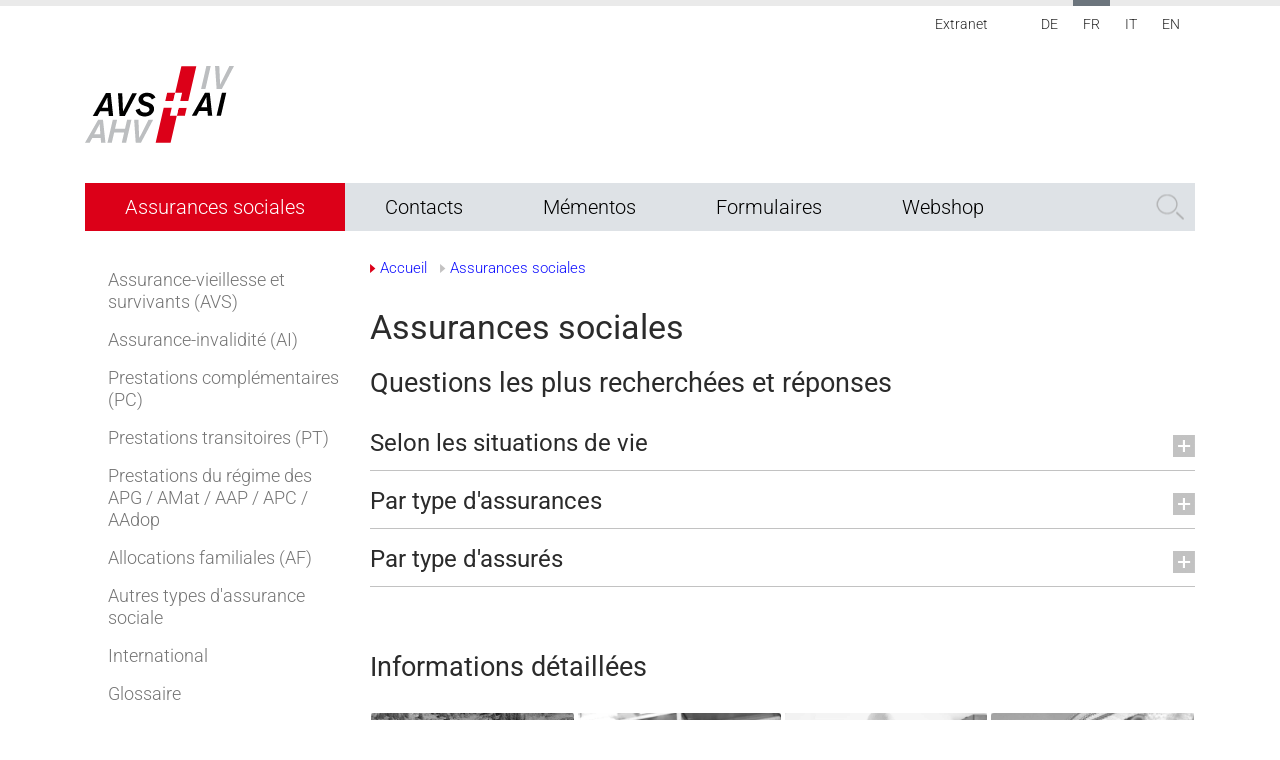

--- FILE ---
content_type: text/html; charset=utf-8
request_url: https://www.ahv-iv.ch/fr/Assurances-sociales/Assurance-invalidit%EF%BF%BD%EF%BF%BD-AI/Prestations-compl%EF%BF%BD%EF%BF%BDmentaires
body_size: 17884
content:
<!DOCTYPE html>
<html  lang="fr-FR">
<head id="Head"><meta content="text/html; charset=UTF-8" http-equiv="Content-Type" />
<meta name="REVISIT-AFTER" content="1 DAYS" />
<meta name="RATING" content="GENERAL" />
<meta name="RESOURCE-TYPE" content="DOCUMENT" />
<meta content="text/javascript" http-equiv="Content-Script-Type" />
<meta content="text/css" http-equiv="Content-Style-Type" />
<title>
	Assurances sociales | Centre d'information AVS/AI
</title><meta id="MetaRobots" name="robots" content="INDEX, FOLLOW" /><link href="/Resources/Shared/stylesheets/dnndefault/7.0.0/default.css?cdv=342" type="text/css" rel="stylesheet"/><link href="/Portals/_default/Skins/AHV-IV-B4/dist/fonts.css?cdv=342" type="text/css" rel="stylesheet"/><link href="/Portals/_default/Skins/AHV-IV-B4/dist/full-package.min.css?cdv=342" type="text/css" rel="stylesheet"/><link href="/Portals/0/2sxc/Content/dist/bs4.css?cdv=342" type="text/css" rel="stylesheet"/><link href="/Portals/0/2sxc/AHV-IV/assets/style.css?cdv=342" type="text/css" rel="stylesheet"/><link href="/Portals/_default/Skins/AHV-IV-B4/../../../0/2sxc/AddSearch Custom Search/dist/styles.css?cdv=342" type="text/css" rel="stylesheet"/><link href="/Portals/_default/Skins/_default/ToEasyDNN.css?cdv=342" type="text/css" rel="stylesheet"/><link href="/Portals/_default/Skins/AHV-IV-B4/dist/lib/fancybox/jquery.fancybox.css?cdv=342" type="text/css" rel="stylesheet"/><script src="/Resources/libraries/jQuery/03_07_01/jquery.js?cdv=342" type="text/javascript"></script><script src="/Resources/libraries/jQuery-Migrate/03_04_01/jquery-migrate.js?cdv=342" type="text/javascript"></script><script src="/Resources/libraries/jQuery-UI/01_13_03/jquery-ui.min.js?cdv=342" type="text/javascript"></script><link rel='icon' href='/Portals/0/favicon.ico?ver=kqtLuk2XQjqmggFBQYLZUQ%3d%3d' type='image/x-icon' /><meta name='viewport' content='width=device-width, initial-scale=1, maximum-scale=5, shrink-to-fit=no' /></head>
<body id="Body" class="tab-385 tab-level-0 root-385 lang-root-94 lang-fr  portal-0 va-layout-full va-mainnav-right ">

    <form method="post" action="/fr/Assurances-sociales/Assurance-invalidit&#239;&#191;&#189;&#239;&#191;&#189;-AI/Prestations-compl&#239;&#191;&#189;&#239;&#191;&#189;mentaires" id="Form" enctype="multipart/form-data">
<div class="aspNetHidden">
<input type="hidden" name="__EVENTTARGET" id="__EVENTTARGET" value="" />
<input type="hidden" name="__EVENTARGUMENT" id="__EVENTARGUMENT" value="" />
<input type="hidden" name="__VIEWSTATE" id="__VIEWSTATE" value="589lBExGiTUot3bwBXehtTQQQ4DBpV+BT4WiHoimpQOZflbBIkAdXNHL7T6oGRiqUszxxde9PJ/hdEyY1NQ/KoU3z0LCIk9rJf9sbMpd0YxsbmfuDgibZmhfXWao1j4j56zMYV/6TGGgXnMgZi+FnJDgFsJHs0bvXzizL35aJVM/TVW/9RGPu0N9aOM+QwBdd1tdvTwkr51OOK8elRYvARhA7DqLfxq8Q4UzkCowtIhAgYmkDfOE3ZFW4Bs=" />
</div>

<script type="text/javascript">
//<![CDATA[
var theForm = document.forms['Form'];
if (!theForm) {
    theForm = document.Form;
}
function __doPostBack(eventTarget, eventArgument) {
    if (!theForm.onsubmit || (theForm.onsubmit() != false)) {
        theForm.__EVENTTARGET.value = eventTarget;
        theForm.__EVENTARGUMENT.value = eventArgument;
        theForm.submit();
    }
}
//]]>
</script>


<script src="/WebResource.axd?d=pynGkmcFUV2JnYTPcKqBZDj27LJJFA3rG5TXjuanM38LyIa6VJPLBByZ1jw1&amp;t=638901608248157332" type="text/javascript"></script>


<script type="text/javascript">
//<![CDATA[
var __cultureInfo = {"name":"fr-FR","numberFormat":{"CurrencyDecimalDigits":2,"CurrencyDecimalSeparator":",","IsReadOnly":false,"CurrencyGroupSizes":[3],"NumberGroupSizes":[3],"PercentGroupSizes":[3],"CurrencyGroupSeparator":" ","CurrencySymbol":"€","NaNSymbol":"NaN","CurrencyNegativePattern":8,"NumberNegativePattern":1,"PercentPositivePattern":0,"PercentNegativePattern":0,"NegativeInfinitySymbol":"-∞","NegativeSign":"-","NumberDecimalDigits":2,"NumberDecimalSeparator":",","NumberGroupSeparator":" ","CurrencyPositivePattern":3,"PositiveInfinitySymbol":"∞","PositiveSign":"+","PercentDecimalDigits":2,"PercentDecimalSeparator":",","PercentGroupSeparator":" ","PercentSymbol":"%","PerMilleSymbol":"‰","NativeDigits":["0","1","2","3","4","5","6","7","8","9"],"DigitSubstitution":1},"dateTimeFormat":{"AMDesignator":"","Calendar":{"MinSupportedDateTime":"\/Date(-62135596800000)\/","MaxSupportedDateTime":"\/Date(253402297199999)\/","AlgorithmType":1,"CalendarType":1,"Eras":[1],"TwoDigitYearMax":2029,"IsReadOnly":false},"DateSeparator":"/","FirstDayOfWeek":1,"CalendarWeekRule":2,"FullDateTimePattern":"dddd d MMMM yyyy HH:mm:ss","LongDatePattern":"dddd d MMMM yyyy","LongTimePattern":"HH:mm:ss","MonthDayPattern":"d MMMM","PMDesignator":"","RFC1123Pattern":"ddd, dd MMM yyyy HH\u0027:\u0027mm\u0027:\u0027ss \u0027GMT\u0027","ShortDatePattern":"dd/MM/yyyy","ShortTimePattern":"HH:mm","SortableDateTimePattern":"yyyy\u0027-\u0027MM\u0027-\u0027dd\u0027T\u0027HH\u0027:\u0027mm\u0027:\u0027ss","TimeSeparator":":","UniversalSortableDateTimePattern":"yyyy\u0027-\u0027MM\u0027-\u0027dd HH\u0027:\u0027mm\u0027:\u0027ss\u0027Z\u0027","YearMonthPattern":"MMMM yyyy","AbbreviatedDayNames":["dim.","lun.","mar.","mer.","jeu.","ven.","sam."],"ShortestDayNames":["di","lu","ma","me","je","ve","sa"],"DayNames":["dimanche","lundi","mardi","mercredi","jeudi","vendredi","samedi"],"AbbreviatedMonthNames":["janv.","févr.","mars","avr.","mai","juin","juil.","août","sept.","oct.","nov.","déc.",""],"MonthNames":["janvier","février","mars","avril","mai","juin","juillet","août","septembre","octobre","novembre","décembre",""],"IsReadOnly":false,"NativeCalendarName":"calendrier grégorien","AbbreviatedMonthGenitiveNames":["janv.","févr.","mars","avr.","mai","juin","juil.","août","sept.","oct.","nov.","déc.",""],"MonthGenitiveNames":["janvier","février","mars","avril","mai","juin","juillet","août","septembre","octobre","novembre","décembre",""]},"eras":[1,"ap. J.-C.",null,0]};//]]>
</script>

<script src="/ScriptResource.axd?d=NJmAwtEo3IrSc00pN7D-6fw5TRPgilmbv_BCTPSUHGwO-y87DoE98SBlS2KMvYw5E7k5TLwDDyPvXrmuIzfgTgP7hbdZOcNhGF-AvjxefNO7Fa_vdjaPXqPp6hH0dKxpCISuvw2&amp;t=5c0e0825" type="text/javascript"></script>
<script src="/ScriptResource.axd?d=dwY9oWetJoKLVagfcl8ikJr7oiQASnYjC4OuLjLAxf-TG1c8-WxUkWRVMh7_yK_KAVRdRAU4pFFvZ67m2mx8QzELixepCJyKPoH1cr65BZWsxxdnmzJxDY6uR2Fk3CGC6tdJ2YY-__0_Vzk10&amp;t=5c0e0825" type="text/javascript"></script>
<div class="aspNetHidden">

	<input type="hidden" name="__VIEWSTATEGENERATOR" id="__VIEWSTATEGENERATOR" value="CA0B0334" />
	<input type="hidden" name="__VIEWSTATEENCRYPTED" id="__VIEWSTATEENCRYPTED" value="" />
	<input type="hidden" name="__EVENTVALIDATION" id="__EVENTVALIDATION" value="E4XumpzMG4W1r5LwJSypjZh8IXNWaUcasb2bFoeE5Shjwkjs5HA7/HnZH/E1LSKvOzSD/f7jIwPtkVTSTs4qhI9L6h6+uAKqwXbusGZfa7ZTUQK5" />
</div><script src="/js/dnn.js?cdv=342" type="text/javascript"></script><script src="/js/dnn.modalpopup.js?cdv=342" type="text/javascript"></script><script src="/Portals/_default/Skins/AHV-IV-B4/dist/lib/fancybox/jquery.fancybox.pack.js?cdv=342" type="text/javascript"></script><script src="/js/dnncore.js?cdv=342" type="text/javascript"></script><script src="/js/dnn.servicesframework.js?cdv=342" type="text/javascript"></script><script src="https://use.fontawesome.com/releases/v5.0.8/js/all.js?cdv=342" defer="defer" type="text/javascript"></script><script src="/Portals/0/2sxc/Content/dist/scripts.js?cdv=342" type="text/javascript"></script>
<script type="text/javascript">
//<![CDATA[
Sys.WebForms.PageRequestManager._initialize('ScriptManager', 'Form', [], [], [], 90, '');
//]]>
</script>

        
        
        





<!-- Google tag (gtag.js) -->
<script async src="https://www.googletagmanager.com/gtag/js?id=G-JM8PZBHCPR"></script>
<script>
  window.dataLayer = window.dataLayer || [];
  function gtag(){dataLayer.push(arguments);}
  gtag('js', new Date());

  gtag('config', 'G-JM8PZBHCPR');
</script>


<script data-mce-type="text/javascript">
var gaProperty = 'UA-54670350-1';
var disableStr = 'ga-disable-' + gaProperty;
if (document.cookie.indexOf(disableStr + '=true') > -1) {
  window[disableStr] = true;
}
function gaOptout() {
  document.cookie = disableStr + '=true; expires=Thu, 31 Dec 2099 23:59:59 UTC; path=/';
  window[disableStr] = true;
  alert('Das Tracking durch Google Analytics wurde in Ihrem Browser für diese Website deaktiviert.');
}
</script>


<!-- START: GOOGLE UNIVERSAL ANALYTICS TRACKING CODE -->
<script>
  (function(i,s,o,g,r,a,m){i['GoogleAnalyticsObject']=r;i[r]=i[r]||function(){
  (i[r].q=i[r].q||[]).push(arguments)},i[r].l=1*new Date();a=s.createElement(o),
  m=s.getElementsByTagName(o)[0];a.async=1;a.src=g;m.parentNode.insertBefore(a,m)
  })(window,document,'script','//www.google-analytics.com/analytics.js','ga');

  ga('create', 'UA-54670350-1', 'auto');
  ga('set', 'anonymizeIp', true);
  ga('send', 'pageview');
</script>


<!-- END: GOOGLE UNIVERSAL ANALYTICS TRACKING CODE -->

<!-- Muss noch definiert werden da yaml klassen> -->

<h2 class="sr-only sr-only-focusable" role="heading" aria-label="Screenreader Acceskeys">Navigation rapide (<span lang="en">Accesskeys</span>)</h2>
<ul class="sr-only sr-only-focusable" aria-label="Screenreader Navigation">
	<li><a class="sr-only sr-only-focusable" role="link" href="https://www.ahv-iv.ch/fr/" accesskey="0" >[ALT] + 0: Vers la page d'accueil</a></li>
	<li><a class="sr-only sr-only-focusable" role="link" href="#nav" accesskey="1">[ALT] + 1: Vers le menu de navigation</a></li>
	<li><a class="sr-only sr-only-focusable" role="link" href="#content" accesskey="2"> [ALT] + 2: Vers le sommaire </a></li>
	<li><a class="ym-skip" href="/fr/Mentions-légales" accesskey="3">[ALT] + 3: Vers les mentions légales</a></li>
	
	<li><a class="sr-only sr-only-focusable" role="link" href="/fr/Sitemap-FR" accesskey="4"> [ALT] + 4: Vers l'aperçu (<span lang="en">Sitemap</span>)</a></li>
	
	<li><a class="sr-only sr-only-focusable" role="link" href="https://www.ahv-iv.ch/fr/tabid/385/language/fr-FR/Default.aspx" accesskey="5">[ALT] + 5: Vers l'outil de recherche</a></li>
	<li><a class="sr-only sr-only-focusable"role="link" href="/fr/Help" accesskey="6">[ALT] + 6: Vers l'outil d'aide</a></li>
</ul>


<div class="ly-fullwrapper">
	<header>
		<div class="container-fluid clearfix">
			<div class="ly-container-inner">
				<div class="ly-overlay"></div>	
				<div id="nav-icon" class="ly-nav-mobile-trigger float-left" title="Menu">
					<span></span>
					<span></span>
					<span></span>
				</div>
				<nav id="nav-mobile" role="navigation">
					<div class="ly-header-mobile">
						<div class="container-fluid clearfix">
							<a href="#"  aria-label="close navigation" class="ly-close"></a>
							<a class="ly-logo" href="https://www.ahv-iv.ch/fr" title="Centre d'information AVS/AI">			
								<img alt="Centre d'information AVS/AI" src="/Portals/_default/Skins/AHV-IV-B4/images/logo-fr.svg" data-fallback="/Portals/_default/Skins/AHV-IV-B4/images/logo-fr.png" >
							</a>
						</div>
					</div>
					

		<ul class="ly-nav ly-nav-mobile">
				<li  class="nav-385 first has-child active">
						<div class="ly-linkwrapper">
                            <a  href="https://www.ahv-iv.ch/fr/Assurances-sociales">Assurances sociales</a>
                                <div class="ly-navopener">
                                    <div class="ly-navopener-icon"></div>
                                </div>
                        </div>
                    		<ul class="">
				<li  class="nav-541 first has-child inactive">
						<div class="ly-linkwrapper">
                            <a  href="https://www.ahv-iv.ch/fr/Assurances-sociales/Assurance-vieillesse-et-survivants-AVS">Assurance-vieillesse et survivants (AVS)</a>
                                <div class="ly-navopener">
                                    <div class="ly-navopener-icon"></div>
                                </div>
                        </div>
                    		<ul class="">
				<li  class="nav-4873 first inactive">
						<div class="ly-linkwrapper">
                            <a  href="https://www.ahv-iv.ch/fr/Assurances-sociales/Assurance-vieillesse-et-survivants-AVS/13e-rente-AVS">13e rente AVS</a>
                        </div>
                    
				</li>
				<li  class="nav-4800 inactive">
						<div class="ly-linkwrapper">
                            <a  href="https://www.ahv-iv.ch/fr/Assurances-sociales/Assurance-vieillesse-et-survivants-AVS/Stabilisation-de-lAVS-AVS-21">Stabilisation de l&#39;AVS (AVS 21)</a>
                        </div>
                    
				</li>
				<li  class="nav-593 inactive">
						<div class="ly-linkwrapper">
                            <a  href="https://www.ahv-iv.ch/fr/Assurances-sociales/Assurance-vieillesse-et-survivants-AVS/G&#233;n&#233;ralit&#233;s">G&#233;n&#233;ralit&#233;s</a>
                        </div>
                    
				</li>
				<li  class="nav-594 inactive">
						<div class="ly-linkwrapper">
                            <a  href="https://www.ahv-iv.ch/fr/Assurances-sociales/Assurance-vieillesse-et-survivants-AVS/Cotisations">Cotisations</a>
                        </div>
                    
				</li>
				<li  class="nav-595 inactive">
						<div class="ly-linkwrapper">
                            <a  href="https://www.ahv-iv.ch/fr/Assurances-sociales/Assurance-vieillesse-et-survivants-AVS/Prestations">Prestations</a>
                        </div>
                    
				</li>
				<li  class="nav-596 inactive">
						<div class="ly-linkwrapper">
                            <a  href="https://www.ahv-iv.ch/fr/Assurances-sociales/Assurance-vieillesse-et-survivants-AVS/Rentes-de-vieillesse">Rentes de vieillesse</a>
                        </div>
                    
				</li>
				<li  class="nav-597 inactive">
						<div class="ly-linkwrapper">
                            <a  href="https://www.ahv-iv.ch/fr/Assurances-sociales/Assurance-vieillesse-et-survivants-AVS/Rentes-de-survivants">Rentes de survivants</a>
                        </div>
                    
				</li>
				<li  class="nav-598 inactive">
						<div class="ly-linkwrapper">
                            <a  href="https://www.ahv-iv.ch/fr/Assurances-sociales/Assurance-vieillesse-et-survivants-AVS/Allocations-pour-impotents">Allocations pour impotents</a>
                        </div>
                    
				</li>
				<li  class="nav-599 inactive">
						<div class="ly-linkwrapper">
                            <a  href="https://www.ahv-iv.ch/fr/Assurances-sociales/Assurance-vieillesse-et-survivants-AVS/Moyens-auxiliaires">Moyens auxiliaires</a>
                        </div>
                    
				</li>
				<li  class="nav-600 inactive">
						<div class="ly-linkwrapper">
                            <a  href="https://www.ahv-iv.ch/fr/Assurances-sociales/Assurance-vieillesse-et-survivants-AVS/Prestations-compl&#233;mentaires">Prestations compl&#233;mentaires</a>
                        </div>
                    
				</li>
				<li  class="nav-3985 has-child inactive">
						<div class="ly-linkwrapper">
                            <a  href="https://www.ahv-iv.ch/fr/Assurances-sociales/Assurance-vieillesse-et-survivants-AVS/Modules-de-calcul">Modules de calcul</a>
                                <div class="ly-navopener">
                                    <div class="ly-navopener-icon"></div>
                                </div>
                        </div>
                    		<ul class="">
				<li  class="nav-4885 first inactive">
						<div class="ly-linkwrapper">
                            <a  href="https://www.acor-avs.ch/conditions">ESCAL Estimation en ligne d&#39;une rente de vieillesse</a>
                        </div>
                    
				</li>
				<li  class="nav-4563 inactive">
						<div class="ly-linkwrapper">
                            <a  href="https://www.ahv-iv.ch/fr/Assurances-sociales/Assurance-vieillesse-et-survivants-AVS/Modules-de-calcul/Assujettissement-&#224;-lassurance">Assujettissement &#224; l‘assurance</a>
                        </div>
                    
				</li>
				<li  class="nav-3981 inactive">
						<div class="ly-linkwrapper">
                            <a  href="https://www.ahv-iv.ch/fr/Assurances-sociales/Assurance-vieillesse-et-survivants-AVS/Modules-de-calcul/Salaire-net-salaire-brut">Salaire net / salaire brut</a>
                        </div>
                    
				</li>
				<li  class="nav-3957 inactive">
						<div class="ly-linkwrapper">
                            <a  href="https://www.ahv-iv.ch/fr/Assurances-sociales/Assurance-vieillesse-et-survivants-AVS/Modules-de-calcul/Calcul-des-cotisations-des-employeurs">Calcul des cotisations des employeurs</a>
                        </div>
                    
				</li>
				<li  class="nav-3929 inactive">
						<div class="ly-linkwrapper">
                            <a  href="https://www.ahv-iv.ch/fr/Assurances-sociales/Assurance-vieillesse-et-survivants-AVS/Modules-de-calcul/Calcul-des-cotisations-des-ind&#233;pendants">Calcul des cotisations des ind&#233;pendants</a>
                        </div>
                    
				</li>
				<li  class="nav-3953 last inactive">
						<div class="ly-linkwrapper">
                            <a  href="https://www.ahv-iv.ch/fr/Assurances-sociales/Assurance-vieillesse-et-survivants-AVS/Modules-de-calcul/Calcul-des-cotisations-pour-des-personnes-sans-activit&#233;-lucrative">Calcul des cotisations pour des personnes sans activit&#233; lucrative</a>
                        </div>
                    
				</li>
		</ul>

				</li>
				<li  class="nav-3969 last inactive">
						<div class="ly-linkwrapper">
                            <a  href="https://www.ahv-iv.ch/fr/Assurances-sociales/Assurance-vieillesse-et-survivants-AVS/Vid&#233;os-explicatives">Vid&#233;os explicatives</a>
                        </div>
                    
				</li>
		</ul>

				</li>
				<li  class="nav-542 has-child inactive">
						<div class="ly-linkwrapper">
                            <a  href="https://www.ahv-iv.ch/fr/Assurances-sociales/Assurance-invalidit&#233;-AI">Assurance-invalidit&#233; (AI)</a>
                                <div class="ly-navopener">
                                    <div class="ly-navopener-icon"></div>
                                </div>
                        </div>
                    		<ul class="">
				<li  class="nav-601 first inactive">
						<div class="ly-linkwrapper">
                            <a  href="https://www.ahv-iv.ch/fr/Assurances-sociales/Assurance-invalidit&#233;-AI/G&#233;n&#233;ralit&#233;s">G&#233;n&#233;ralit&#233;s</a>
                        </div>
                    
				</li>
				<li  class="nav-602 inactive">
						<div class="ly-linkwrapper">
                            <a  href="https://www.ahv-iv.ch/fr/Assurances-sociales/Assurance-invalidit&#233;-AI/Prestations">Prestations</a>
                        </div>
                    
				</li>
				<li  class="nav-603 inactive">
						<div class="ly-linkwrapper">
                            <a  href="https://www.ahv-iv.ch/fr/Assurances-sociales/Assurance-invalidit&#233;-AI/Mesures-de-r&#233;adaptation">Mesures de r&#233;adaptation</a>
                        </div>
                    
				</li>
				<li  class="nav-604 inactive">
						<div class="ly-linkwrapper">
                            <a  href="https://www.ahv-iv.ch/fr/Assurances-sociales/Assurance-invalidit&#233;-AI/Rente-dinvalidit&#233;">Rente d&#39;invalidit&#233;</a>
                        </div>
                    
				</li>
				<li  class="nav-2486 inactive">
						<div class="ly-linkwrapper">
                            <a  href="https://www.ahv-iv.ch/fr/Assurances-sociales/Assurance-invalidit&#233;-AI/Moyens-auxiliaires">Moyens auxiliaires</a>
                        </div>
                    
				</li>
				<li  class="nav-605 inactive">
						<div class="ly-linkwrapper">
                            <a  href="https://www.ahv-iv.ch/fr/Assurances-sociales/Assurance-invalidit&#233;-AI/Allocation-pour-impotent">Allocation pour impotent</a>
                        </div>
                    
				</li>
				<li  class="nav-606 inactive">
						<div class="ly-linkwrapper">
                            <a  href="https://www.ahv-iv.ch/fr/Assurances-sociales/Assurance-invalidit&#233;-AI/Contribution-dassistance">Contribution d&#39;assistance</a>
                        </div>
                    
				</li>
				<li  class="nav-607 inactive">
						<div class="ly-linkwrapper">
                            <a  href="https://www.ahv-iv.ch/fr/Assurances-sociales/Assurance-invalidit&#233;-AI/Prestations-compl&#233;mentaires">Prestations compl&#233;mentaires</a>
                        </div>
                    
				</li>
				<li  class="nav-608 inactive">
						<div class="ly-linkwrapper">
                            <a  href="https://www.ahv-iv.ch/fr/Assurances-sociales/Assurance-invalidit&#233;-AI/Offres-compl&#233;mentaires">Offres compl&#233;mentaires</a>
                        </div>
                    
				</li>
				<li  class="nav-4789 last inactive">
						<div class="ly-linkwrapper">
                            <a  href="https://www.ahv-iv.ch/fr/Assurances-sociales/Assurance-invalidit&#233;-AI/Vid&#233;os-explicatives">Vid&#233;os explicatives</a>
                        </div>
                    
				</li>
		</ul>

				</li>
				<li  class="nav-543 has-child inactive">
						<div class="ly-linkwrapper">
                            <a  href="https://www.ahv-iv.ch/fr/Assurances-sociales/Prestations-compl&#233;mentaires-PC">Prestations compl&#233;mentaires (PC)</a>
                                <div class="ly-navopener">
                                    <div class="ly-navopener-icon"></div>
                                </div>
                        </div>
                    		<ul class="">
				<li  class="nav-611 first inactive">
						<div class="ly-linkwrapper">
                            <a  href="https://www.ahv-iv.ch/fr/Assurances-sociales/Prestations-compl&#233;mentaires-PC/Prestations-compl&#233;mentaires-annuelles">Prestations compl&#233;mentaires annuelles</a>
                        </div>
                    
				</li>
				<li  class="nav-612 inactive">
						<div class="ly-linkwrapper">
                            <a  href="https://www.ahv-iv.ch/fr/Assurances-sociales/Prestations-compl&#233;mentaires-PC/Frais-de-maladie-et-dinvalidit&#233;">Frais de maladie et d&#39;invalidit&#233;</a>
                        </div>
                    
				</li>
				<li  class="nav-613 inactive">
						<div class="ly-linkwrapper">
                            <a  href="https://www.ahv-iv.ch/fr/Assurances-sociales/Prestations-compl&#233;mentaires-PC/Votre-droit-aux-prestations-compl&#233;mentaires">Votre droit aux prestations compl&#233;mentaires</a>
                        </div>
                    
				</li>
				<li  class="nav-4080 last inactive">
						<div class="ly-linkwrapper">
                            <a  href="https://www.ahv-iv.ch/fr/Assurances-sociales/Prestations-compl&#233;mentaires-PC/Calculateur-de-prestations-compl&#233;mentaires">Calculateur de prestations compl&#233;mentaires</a>
                        </div>
                    
				</li>
		</ul>

				</li>
				<li  class="nav-4644 inactive">
						<div class="ly-linkwrapper">
                            <a  href="https://www.ahv-iv.ch/fr/Assurances-sociales/Prestations-transitoires-PT">Prestations transitoires (PT)</a>
                        </div>
                    
				</li>
				<li  class="nav-544 has-child inactive">
						<div class="ly-linkwrapper">
                            <a  href="https://www.ahv-iv.ch/fr/Assurances-sociales/Prestations-du-r&#233;gime-des-APG-AMat-AAP-APC-AAdop">Prestations du r&#233;gime des APG / AMat / AAP / APC / AAdop</a>
                                <div class="ly-navopener">
                                    <div class="ly-navopener-icon"></div>
                                </div>
                        </div>
                    		<ul class="">
				<li  class="nav-609 first inactive">
						<div class="ly-linkwrapper">
                            <a  href="https://www.ahv-iv.ch/fr/Assurances-sociales/Prestations-du-r&#233;gime-des-APG-AMat-AAP-APC-AAdop/Allocation-en-cas-de-service">Allocation en cas de service</a>
                        </div>
                    
				</li>
				<li  class="nav-610 inactive">
						<div class="ly-linkwrapper">
                            <a  href="https://www.ahv-iv.ch/fr/Assurances-sociales/Prestations-du-r&#233;gime-des-APG-AMat-AAP-APC-AAdop/Allocation-de-maternit&#233;">Allocation de maternit&#233;</a>
                        </div>
                    
				</li>
				<li  class="nav-4604 inactive">
						<div class="ly-linkwrapper">
                            <a  href="https://www.ahv-iv.ch/fr/Assurances-sociales/Prestations-du-r&#233;gime-des-APG-AMat-AAP-APC-AAdop/Allocation-&#224;-lautre-parent">Allocation &#224; l&#39;autre parent</a>
                        </div>
                    
				</li>
				<li  class="nav-4668 inactive">
						<div class="ly-linkwrapper">
                            <a  href="https://www.ahv-iv.ch/fr/Assurances-sociales/Prestations-du-r&#233;gime-des-APG-AMat-AAP-APC-AAdop/Allocation-de-prise-en-charge">Allocation de prise en charge</a>
                        </div>
                    
				</li>
				<li  class="nav-1144 inactive">
						<div class="ly-linkwrapper">
                            <a  href="https://www.ahv-iv.ch/fr/Assurances-sociales/Les-allocations-pour-perte-de-gain-Assurance-maternit&#233;-APG-AMat/Berechnung-EO-fr-FR">Calcul APG</a>
                        </div>
                    
				</li>
				<li  class="nav-1148 inactive">
						<div class="ly-linkwrapper">
                            <a  href="https://www.ahv-iv.ch/fr/Assurances-sociales/Les-allocations-pour-perte-de-gain-Assurance-maternit&#233;-APG-AMat/Berechnung-MSE-fr-FR">Calcul AMat</a>
                        </div>
                    
				</li>
				<li  class="nav-4807 inactive">
						<div class="ly-linkwrapper">
                            <a  href="https://www.ahv-iv.ch/fr/Assurances-sociales/Prestations-du-r&#233;gime-des-APG-AMat-AAP-APC-AAdop/Allocation-dadoption">Allocation d‘adoption</a>
                        </div>
                    
				</li>
				<li  class="nav-4850 last has-child inactive">
						<div class="ly-linkwrapper">
                            <a  href="https://www.ahv-iv.ch/fr/Assurances-sociales/Prestations-du-r&#233;gime-des-APG-AMat-AAP-APC-AAdop/Demande-num&#233;rique-pour-les-APG-d&#232;s-2026">Demande num&#233;rique pour les APG d&#232;s 2026</a>
                                <div class="ly-navopener">
                                    <div class="ly-navopener-icon"></div>
                                </div>
                        </div>
                    		<ul class="">
				<li  class="nav-4853 first inactive">
						<div class="ly-linkwrapper">
                            <a  href="https://www.ahv-iv.ch/fr/Assurances-sociales/Prestations-du-r&#233;gime-des-APG-AMat-AAP-APC-AAdop/Demande-num&#233;rique-pour-les-APG-d&#232;s-2026/Personne-astreinte-au-service">Personne astreinte au service</a>
                        </div>
                    
				</li>
				<li  class="nav-4856 inactive">
						<div class="ly-linkwrapper">
                            <a  href="https://www.ahv-iv.ch/fr/Assurances-sociales/Prestations-du-r&#233;gime-des-APG-AMat-AAP-APC-AAdop/Demande-num&#233;rique-pour-les-APG-d&#232;s-2026/Employeurs">Employeurs</a>
                        </div>
                    
				</li>
				<li  class="nav-4859 last inactive">
						<div class="ly-linkwrapper">
                            <a  href="https://www.ahv-iv.ch/fr/Assurances-sociales/Prestations-du-r&#233;gime-des-APG-AMat-AAP-APC-AAdop/Demande-num&#233;rique-pour-les-APG-d&#232;s-2026/Questions-r&#233;ponses-FAQ">Questions &amp; r&#233;ponses (FAQ)</a>
                        </div>
                    
				</li>
		</ul>

				</li>
		</ul>

				</li>
				<li  class="nav-545 has-child inactive">
						<div class="ly-linkwrapper">
                            <a  href="https://www.ahv-iv.ch/fr/Assurances-sociales/Allocations-familiales-AF">Allocations familiales (AF)</a>
                                <div class="ly-navopener">
                                    <div class="ly-navopener-icon"></div>
                                </div>
                        </div>
                    		<ul class="">
				<li  class="nav-614 first inactive">
						<div class="ly-linkwrapper">
                            <a  href="https://www.ahv-iv.ch/fr/Assurances-sociales/Allocations-familiales-AF/Allocations-familiales-en-dehors-de-lagriculture">Allocations familiales en dehors de l&#39;agriculture</a>
                        </div>
                    
				</li>
				<li  class="nav-3518 inactive">
						<div class="ly-linkwrapper">
                            <a  href="https://www.ahv-iv.ch/fr/Assurances-sociales/Allocations-familiales-AF/Calcul-Droit">Calcul Droit</a>
                        </div>
                    
				</li>
				<li  class="nav-615 last inactive">
						<div class="ly-linkwrapper">
                            <a  href="https://www.ahv-iv.ch/fr/Assurances-sociales/Allocations-familiales-AF/Allocations-familiales-agricoles">Allocations familiales agricoles</a>
                        </div>
                    
				</li>
		</ul>

				</li>
				<li  class="nav-4041 has-child inactive">
						<div class="ly-linkwrapper">
                            <a  href="https://www.ahv-iv.ch/fr/Assurances-sociales/Autres-types-dassurance-sociale">Autres types d&#39;assurance sociale</a>
                                <div class="ly-navopener">
                                    <div class="ly-navopener-icon"></div>
                                </div>
                        </div>
                    		<ul class="">
				<li  class="nav-547 first inactive">
						<div class="ly-linkwrapper">
                            <a  href="https://www.ahv-iv.ch/fr/Assurances-sociales/Autres-types-dassurance-sociale/Pr&#233;voyance-professionelle-PP">Pr&#233;voyance professionelle (PP)</a>
                        </div>
                    
				</li>
				<li  class="nav-548 inactive">
						<div class="ly-linkwrapper">
                            <a  href="https://www.ahv-iv.ch/fr/Assurances-sociales/Autres-types-dassurance-sociale/Assurance-ch&#244;mage-AC">Assurance-ch&#244;mage (AC)</a>
                        </div>
                    
				</li>
				<li  class="nav-549 inactive">
						<div class="ly-linkwrapper">
                            <a  href="https://www.ahv-iv.ch/fr/Assurances-sociales/Autres-types-dassurance-sociale/Assurance-maladie-AMal">Assurance-maladie (AMal)</a>
                        </div>
                    
				</li>
				<li  class="nav-550 inactive">
						<div class="ly-linkwrapper">
                            <a  href="https://www.ahv-iv.ch/fr/Assurances-sociales/Autres-types-dassurance-sociale/Assurance-accidents-AA">Assurance-accidents (AA)</a>
                        </div>
                    
				</li>
				<li  class="nav-551 inactive">
						<div class="ly-linkwrapper">
                            <a  href="https://www.ahv-iv.ch/fr/Assurances-sociales/Autres-types-dassurance-sociale/Assurance-militaire-AM">Assurance militaire (AM)</a>
                        </div>
                    
				</li>
				<li  class="nav-552 last inactive">
						<div class="ly-linkwrapper">
                            <a  href="https://www.ahv-iv.ch/fr/Assurances-sociales/Autres-types-dassurance-sociale/Assurance-maternit&#233;-cantonale-AMat">Assurance maternit&#233; cantonale (AMat)</a>
                        </div>
                    
				</li>
		</ul>

				</li>
				<li  class="nav-546 has-child inactive">
						<div class="ly-linkwrapper">
                            <a  href="https://www.ahv-iv.ch/fr/Assurances-sociales/International">International</a>
                                <div class="ly-navopener">
                                    <div class="ly-navopener-icon"></div>
                                </div>
                        </div>
                    		<ul class="">
				<li  class="nav-616 first inactive">
						<div class="ly-linkwrapper">
                            <a  href="https://www.ahv-iv.ch/fr/Assurances-sociales/International/UE-AELE">UE/AELE</a>
                        </div>
                    
				</li>
				<li  class="nav-617 last inactive">
						<div class="ly-linkwrapper">
                            <a  href="https://www.ahv-iv.ch/fr/Assurances-sociales/International/Autres-Etats">Autres Etats</a>
                        </div>
                    
				</li>
		</ul>

				</li>
				<li  class="nav-4519 last inactive">
						<div class="ly-linkwrapper">
                            <a  href="https://www.ahv-iv.ch/fr/Assurances-sociales/Glossaire">Glossaire</a>
                        </div>
                    
				</li>
		</ul>

				</li>
				<li  class="nav-386 has-child inactive">
						<div class="ly-linkwrapper">
                            <a  href="https://www.ahv-iv.ch/fr/Contacts">Contacts</a>
                                <div class="ly-navopener">
                                    <div class="ly-navopener-icon"></div>
                                </div>
                        </div>
                    		<ul class="">
				<li  class="nav-553 first inactive">
						<div class="ly-linkwrapper">
                            <a  href="https://www.ahv-iv.ch/fr/Contacts/Caisses-cantonales-de-compensation">Caisses cantonales de compensation</a>
                        </div>
                    
				</li>
				<li  class="nav-554 inactive">
						<div class="ly-linkwrapper">
                            <a  href="https://www.ahv-iv.ch/fr/Contacts/Caisses-de-compensation-professionnelles">Caisses de compensation professionnelles</a>
                        </div>
                    
				</li>
				<li  class="nav-555 inactive">
						<div class="ly-linkwrapper">
                            <a  href="https://www.ahv-iv.ch/fr/Contacts/Caisse-f&#233;d&#233;rale-de-compensation-CFC">Caisse f&#233;d&#233;rale de compensation CFC</a>
                        </div>
                    
				</li>
				<li  class="nav-556 inactive">
						<div class="ly-linkwrapper">
                            <a  href="https://www.ahv-iv.ch/fr/Contacts/Caisse-suisse-de-compensation-CSC">Caisse suisse de compensation CSC</a>
                        </div>
                    
				</li>
				<li  class="nav-557 inactive">
						<div class="ly-linkwrapper">
                            <a  href="https://www.ahv-iv.ch/fr/Contacts/Offices-AI">Offices AI</a>
                        </div>
                    
				</li>
				<li  class="nav-558 inactive">
						<div class="ly-linkwrapper">
                            <a  href="https://www.ahv-iv.ch/fr/Contacts/Office-AI-pour-les-assur&#233;s-r&#233;sidant-&#224;-l&#233;tranger">Office AI pour les assur&#233;s r&#233;sidant &#224; l&#39;&#233;tranger</a>
                        </div>
                    
				</li>
				<li  class="nav-559 inactive">
						<div class="ly-linkwrapper">
                            <a  href="https://www.ahv-iv.ch/fr/Contacts/Les-organes-dex&#233;cution-comp&#233;tents-des-prestations-compl&#233;mentaires-transitoires">Les organes d’ex&#233;cution comp&#233;tents des prestations compl&#233;mentaires / transitoires</a>
                        </div>
                    
				</li>
				<li  class="nav-560 inactive">
						<div class="ly-linkwrapper">
                            <a  href="https://www.ahv-iv.ch/fr/Contacts/Organes-cantonaux-comp&#233;tents-pour-la-r&#233;duction-de-primes">Organes cantonaux comp&#233;tents pour la r&#233;duction de primes</a>
                        </div>
                    
				</li>
				<li  class="nav-561 last inactive">
						<div class="ly-linkwrapper">
                            <a  href="https://www.ahv-iv.ch/fr/Contacts/Office-f&#233;d&#233;ral-des-assurances-sociales-OFAS">Office f&#233;d&#233;ral des assurances sociales OFAS</a>
                        </div>
                    
				</li>
		</ul>

				</li>
				<li  class="nav-568 has-child inactive">
						<div class="ly-linkwrapper">
                            <a  href="https://www.ahv-iv.ch/fr/M&#233;mentos">M&#233;mentos</a>
                                <div class="ly-navopener">
                                    <div class="ly-navopener-icon"></div>
                                </div>
                        </div>
                    		<ul class="">
				<li  class="nav-624 first inactive">
						<div class="ly-linkwrapper">
                            <a  href="https://www.ahv-iv.ch/fr/M&#233;mentos/G&#233;n&#233;ralit&#233;s">G&#233;n&#233;ralit&#233;s</a>
                        </div>
                    
				</li>
				<li  class="nav-625 inactive">
						<div class="ly-linkwrapper">
                            <a  href="https://www.ahv-iv.ch/fr/M&#233;mentos/Cotisations-AVS-AI-APG-AC">Cotisations AVS/AI/APG/AC</a>
                        </div>
                    
				</li>
				<li  class="nav-626 inactive">
						<div class="ly-linkwrapper">
                            <a  href="https://www.ahv-iv.ch/fr/M&#233;mentos/Prestations-de-lAVS">Prestations de l&#39;AVS</a>
                        </div>
                    
				</li>
				<li  class="nav-627 inactive">
						<div class="ly-linkwrapper">
                            <a  href="https://www.ahv-iv.ch/fr/M&#233;mentos/Prestations-de-lAI">Prestations de l&#39;AI</a>
                        </div>
                    
				</li>
				<li  class="nav-628 inactive">
						<div class="ly-linkwrapper">
                            <a  href="https://www.ahv-iv.ch/fr/M&#233;mentos/Prestations-compl&#233;mentaires-&#224;-lAVS-et-&#224;-lAI">Prestations compl&#233;mentaires &#224; l&#39;AVS et &#224; l&#39;AI</a>
                        </div>
                    
				</li>
				<li  class="nav-4652 inactive">
						<div class="ly-linkwrapper">
                            <a  href="https://www.ahv-iv.ch/fr/M&#233;mentos/Prestations-transitoires">Prestations transitoires</a>
                        </div>
                    
				</li>
				<li  class="nav-629 inactive">
						<div class="ly-linkwrapper">
                            <a  href="https://www.ahv-iv.ch/fr/M&#233;mentos/Prestations-du-r&#233;gime-des-APG-service-maternit&#233;-autre-parent-prise-en-charge-et-adoption-">Prestations du r&#233;gime des APG (service, maternit&#233;, autre parent, prise en charge et adoption)</a>
                        </div>
                    
				</li>
				<li  class="nav-630 inactive">
						<div class="ly-linkwrapper">
                            <a  href="https://www.ahv-iv.ch/fr/M&#233;mentos/Allocations-familiales">Allocations familiales</a>
                        </div>
                    
				</li>
				<li  class="nav-631 inactive">
						<div class="ly-linkwrapper">
                            <a  href="https://www.ahv-iv.ch/fr/M&#233;mentos/International">International</a>
                        </div>
                    
				</li>
				<li  class="nav-632 inactive">
						<div class="ly-linkwrapper">
                            <a  href="https://www.ahv-iv.ch/fr/M&#233;mentos/Autres-assurances-sociales">Autres assurances sociales</a>
                        </div>
                    
				</li>
				<li  class="nav-633 last inactive">
						<div class="ly-linkwrapper">
                            <a  href="https://www.ahv-iv.ch/fr/M&#233;mentos/Modifications-annuelles">Modifications annuelles</a>
                        </div>
                    
				</li>
		</ul>

				</li>
				<li  class="nav-387 has-child inactive">
						<div class="ly-linkwrapper">
                            <a  href="https://www.ahv-iv.ch/fr/Formulaires">Formulaires</a>
                                <div class="ly-navopener">
                                    <div class="ly-navopener-icon"></div>
                                </div>
                        </div>
                    		<ul class="">
				<li  class="nav-569 first has-child inactive">
						<div class="ly-linkwrapper">
                            <a  href="https://www.ahv-iv.ch/fr/Formulaires/Formulaires">Formulaires</a>
                                <div class="ly-navopener">
                                    <div class="ly-navopener-icon"></div>
                                </div>
                        </div>
                    		<ul class="">
				<li  class="nav-618 first inactive">
						<div class="ly-linkwrapper">
                            <a  href="https://www.ahv-iv.ch/fr/Formulaires/Formulaires/Formulaires-administratifs-g&#233;n&#233;raux">Formulaires administratifs g&#233;n&#233;raux</a>
                        </div>
                    
				</li>
				<li  class="nav-619 inactive">
						<div class="ly-linkwrapper">
                            <a  href="https://www.ahv-iv.ch/fr/Formulaires/Formulaires/Prestations-de-lAVS">Prestations de l&#39;AVS</a>
                        </div>
                    
				</li>
				<li  class="nav-620 inactive">
						<div class="ly-linkwrapper">
                            <a  href="https://www.ahv-iv.ch/fr/Formulaires/Formulaires/Prestations-de-lAI">Prestations de l&#39;AI</a>
                        </div>
                    
				</li>
				<li  class="nav-621 inactive">
						<div class="ly-linkwrapper">
                            <a  href="https://www.ahv-iv.ch/fr/Formulaires/Formulaires/Prestations-du-r&#233;gime-des-APG-service-maternit&#233;-&#224;-lautre-parent-prise-en-charge-et-adoption">Prestations du r&#233;gime des APG (service, maternit&#233;,  &#224; l&#39;autre parent,  prise en charge et adoption)</a>
                        </div>
                    
				</li>
				<li  class="nav-4664 inactive">
						<div class="ly-linkwrapper">
                            <a  href="https://www.ahv-iv.ch/fr/Formulaires/Formulaires/Prestations-transitoires">Prestations transitoires</a>
                        </div>
                    
				</li>
				<li  class="nav-622 last inactive">
						<div class="ly-linkwrapper">
                            <a  href="https://www.ahv-iv.ch/fr/Formulaires/Formulaires/International">International</a>
                        </div>
                    
				</li>
		</ul>

				</li>
				<li  class="nav-926 has-child inactive">
						<div class="ly-linkwrapper">
                            <a  href="https://www.ahv-iv.ch/fr/Formulaires/Demande-dextrait-de-compte">Demande d&#39;extrait de compte</a>
                                <div class="ly-navopener">
                                    <div class="ly-navopener-icon"></div>
                                </div>
                        </div>
                    		<ul class="">
				<li  class="nav-1081 first inactive">
						<div class="ly-linkwrapper">
                            <a  href="https://www.ahv-iv.ch/fr/Formulaires/Demande-dextrait-de-compte/Suisse">Suisse</a>
                        </div>
                    
				</li>
				<li  class="nav-1085 last inactive">
						<div class="ly-linkwrapper">
                            <a  href="https://www.zas.admin.ch/zas/fr/home/services-en-ligne/particuliers/extrait-du-compte-individuel.html">Etranger</a>
                        </div>
                    
				</li>
		</ul>

				</li>
				<li  class="nav-570 has-child inactive">
						<div class="ly-linkwrapper">
                            <a  href="https://www.ahv-iv.ch/fr/Formulaires/Listes-diverses">Listes diverses</a>
                                <div class="ly-navopener">
                                    <div class="ly-navopener-icon"></div>
                                </div>
                        </div>
                    		<ul class="">
				<li  class="nav-571 first inactive">
						<div class="ly-linkwrapper">
                            <a  href="https://www.ahv-iv.ch/fr/Formulaires/Listes-diverses/Echelle-de-rentes-44">Echelle de rentes 44</a>
                        </div>
                    
				</li>
				<li  class="nav-572 inactive">
						<div class="ly-linkwrapper">
                            <a  href="https://www.ahv-iv.ch/fr/Formulaires/Listes-diverses/Facteurs-de-revalorisation">Facteurs de revalorisation</a>
                        </div>
                    
				</li>
				<li  class="nav-573 inactive">
						<div class="ly-linkwrapper">
                            <a  href="https://www.ahv-iv.ch/fr/Formulaires/Listes-diverses/Tableau-synoptique-des-taux-de-cotisations-et-des-primes-applicables">Tableau synoptique des taux de cotisations et des primes applicables</a>
                        </div>
                    
				</li>
				<li  class="nav-574 last inactive">
						<div class="ly-linkwrapper">
                            <a  href="https://www.ahv-iv.ch/fr/Formulaires/Listes-diverses/Cours-de-conversion-jusqu&#224;-2008">Cours de conversion (jusqu&#39;&#224; 2008)</a>
                        </div>
                    
				</li>
		</ul>

				</li>
				<li  class="nav-929 inactive">
						<div class="ly-linkwrapper">
                            <a  href="https://www.ahv-iv.ch/fr/Formulaires/Estimation-dune-rente-ESCAL">Estimation d&#39;une rente (ESCAL)</a>
                        </div>
                    
				</li>
				<li  class="nav-932 last inactive">
						<div class="ly-linkwrapper">
                            <a  href="https://www.ahv-iv.ch/fr/Formulaires/InfoRegistre-o&#249;-ai-je-cotis&#233;-">InfoRegistre : o&#249; ai-je cotis&#233; ?</a>
                        </div>
                    
				</li>
		</ul>

				</li>
				<li  class="nav-388 inactive">
						<div class="ly-linkwrapper">
                            <a  href="https://www.shop.ahv-iv.ch/fr/">Webshop</a>
                        </div>
                    
				</li>
				<li  class="nav-390 last inactive">
						<div class="ly-linkwrapper">
                            <a  href="https://www.ahv-iv.ch/fr/Extranet/Bienvenue">Extranet</a>
                        </div>
                    
				</li>
		</ul>


					<div class="ly-navmain-search-mobile">	
						<div class="ly-search">
							<div class='sc-content-block'  data-cb-instance='11177' data-cb-id='11177' data-edit-context='{"jsApi":{"platform":"dnn","page":3900,"root":"/fr/","api":"/fr/api/e.x.t/","appApi":"/fr/api/2sxc/","uiRoot":"/desktopmodules/tosic_sexycontent/","rvtHeader":"RequestVerificationToken","rvt":"6_-6FsjR9Z8tKks3p29EUcxaola-hUmBvSihkkKh6c3rU-15ZeAoKNXFYutfHmDGKA9i1w2","dialogQuery":"portalId=0"}}' >




<div class="app-addSearchCustomInputMobile" data-resultpage="https://www.ahv-iv.ch/fr/Rechercher">
    <div class="inner">
        <a href="#" aria-label="submit search" id="submitSearch-mobile"></a>
        <input id="query-mobile" type="text" placeholder="Rechercher"/>
    </div>
</div>

</div>
							<!--<div class="ly-search-input"><input value="" type="text" placeholder="Rechercher" /></div>
							<a href="#" class="ly-search-button" title="Rechercher" data-searchbaseurl="https://www.ahv-iv.ch/fr/tabid/385/language/fr-FR/Default.aspx">Rechercher</a>-->
						</div>
					</div>
					

<ul class="ly-language">
    
            <li class="nav-de-de">
                <a href="https://www.ahv-iv.ch/de/Sozialversicherungen?Assurance-invaliditÃ¯Â¿Â½Ã¯Â¿Â½-AI=Prestations-compl%c3%af%c2%bf%c2%bd%c3%af%c2%bf%c2%bdmentaires">DE</a>
            </li>
        
            <li class="nav-fr-fr active">
                <a href="https://www.ahv-iv.ch/fr/Assurances-sociales?Assurance-invaliditÃ¯Â¿Â½Ã¯Â¿Â½-AI=Prestations-compl%c3%af%c2%bf%c2%bd%c3%af%c2%bf%c2%bdmentaires">FR</a>
            </li>
        
            <li class="nav-it-it">
                <a href="https://www.ahv-iv.ch/it/Assicurazioni-sociali?Assurance-invaliditÃ¯Â¿Â½Ã¯Â¿Â½-AI=Prestations-compl%c3%af%c2%bf%c2%bd%c3%af%c2%bf%c2%bdmentaires">IT</a>
            </li>
        
            <li class="nav-en-us">
                <a href="https://www.ahv-iv.ch/en/Social-insurances?Assurance-invaliditÃ¯Â¿Â½Ã¯Â¿Â½-AI=Prestations-compl%c3%af%c2%bf%c2%bd%c3%af%c2%bf%c2%bdmentaires">EN</a>
            </li>
        
</ul>

					<div class="ly-footer-links">
					<a class="ly-impressum" title="Mentions légales" href="/fr/Mentions-légales">Mentions légales</a> | 
					<a class="ly-privacypolicy" title="Protection des données" href="/fr/Protection-des-donnees">Protection des données</a>
					</div>
				</nav>					
					<div class="ly-nav-sys d-none d-lg-block" >
						
						<h2 class="sr-only sr-only-focusable">Menu de navigation des langues</h2>
						
<ul class="nav-sys">
	
	<li class="first last nav-390">
		
			<a href="https://www.ahv-iv.ch/fr/Extranet/Bienvenue">Extranet</a>
		
	</li>

</ul>

						

<ul class="ly-language">
    
            <li class="nav-de-de">
                <a href="https://www.ahv-iv.ch/de/Sozialversicherungen?Assurance-invaliditÃ¯Â¿Â½Ã¯Â¿Â½-AI=Prestations-compl%c3%af%c2%bf%c2%bd%c3%af%c2%bf%c2%bdmentaires">DE</a>
            </li>
        
            <li class="nav-fr-fr active">
                <a href="https://www.ahv-iv.ch/fr/Assurances-sociales?Assurance-invaliditÃ¯Â¿Â½Ã¯Â¿Â½-AI=Prestations-compl%c3%af%c2%bf%c2%bd%c3%af%c2%bf%c2%bdmentaires">FR</a>
            </li>
        
            <li class="nav-it-it">
                <a href="https://www.ahv-iv.ch/it/Assicurazioni-sociali?Assurance-invaliditÃ¯Â¿Â½Ã¯Â¿Â½-AI=Prestations-compl%c3%af%c2%bf%c2%bd%c3%af%c2%bf%c2%bdmentaires">IT</a>
            </li>
        
            <li class="nav-en-us">
                <a href="https://www.ahv-iv.ch/en/Social-insurances?Assurance-invaliditÃ¯Â¿Â½Ã¯Â¿Â½-AI=Prestations-compl%c3%af%c2%bf%c2%bd%c3%af%c2%bf%c2%bdmentaires">EN</a>
            </li>
        
</ul>
						<h2 class="sr-only sr-only-focusable" id="nav">Menu de navigation principal</h2>
					</div>

				<a class="ly-logo" href="https://www.ahv-iv.ch/fr" title="Centre d'information AVS/AI">			
					<img alt="Centre d'information AVS/AI" src="/Portals/_default/Skins/AHV-IV-B4/images/logo-fr.svg" data-fallback="/Portals/_default/Skins/AHV-IV-B4/images/logo-fr.png" >
				</a>

				
			</div>
		</div>
	</header>
	<div class="container-fluid">
		<nav id="nav-desktop" class="navbar d-none d-lg-block">
            

		<ul class="navbar-nav flex-row ly-nav ly-nav-main">
				<li  class="nav-item nav-385 first active">
						<a class="nav-link" href="https://www.ahv-iv.ch/fr/Assurances-sociales">Assurances sociales</a>
					
				</li>
				<li  class="nav-item nav-386 inactive">
						<a class="nav-link" href="https://www.ahv-iv.ch/fr/Contacts">Contacts</a>
					
				</li>
				<li  class="nav-item nav-568 inactive">
						<a class="nav-link" href="https://www.ahv-iv.ch/fr/M&#233;mentos">M&#233;mentos</a>
					
				</li>
				<li  class="nav-item nav-387 inactive">
						<a class="nav-link" href="https://www.ahv-iv.ch/fr/Formulaires">Formulaires</a>
					
				</li>
				<li  class="nav-item nav-388 last inactive">
						<a class="nav-link" target="_blank" href="https://www.shop.ahv-iv.ch/fr/">Webshop</a>
					
				</li>
		</ul>

			 
			<div class="ly-navmain-search">
				<h2 class="sr-only">Rechercher</h2>
				<div class="ly-addsearch">
					<div class='sc-content-block'  data-cb-instance='11176' data-cb-id='11176' data-edit-context='{"jsApi":{"platform":"dnn","page":3900,"root":"/fr/","api":"/fr/api/e.x.t/","appApi":"/fr/api/2sxc/","uiRoot":"/desktopmodules/tosic_sexycontent/","rvtHeader":"RequestVerificationToken","rvt":"6_-6FsjR9Z8tKks3p29EUcxaola-hUmBvSihkkKh6c3rU-15ZeAoKNXFYutfHmDGKA9i1w2","dialogQuery":"portalId=0"}}' >




<div class="app-addSearchCustomInput" data-resultpage="https://www.ahv-iv.ch/fr/Rechercher">
    <div class="inner">
        <a href="#" aria-label="submit search" id="submitSearch"></a>
        <input id="query" type="text" placeholder="Rechercher"/>
    </div>
</div>

<div style="display:none"></div>


</div>
					<!--<div class="ly-search-input"><input value="" type="text" placeholder="Rechercher" /></div>
					<a href="#" class="ly-search-button" title="Rechercher" data-searchbaseurl="https://www.ahv-iv.ch/fr/tabid/385/language/fr-FR/Default.aspx">Rechercher</a>-->
				</div>
			</div>
		
		</nav>
		
	</div>

	<div class="container-fluid ly-header-pane ly-header-pane-empty">
		<div class="ly-container-inner">
				

			<div id="dnn_HeaderPane" class="DNNEmptyPane"></div>
		</div>
	</div>

	<div id="content" role="main">
		<div class="container-fluid ly-content">
			<div class="ly-container-inner">
				<div class="row">
					<div class="col-12 col-lg-9 order-lg-2 ly-col-contentpane">
						<!-- Breadcrumbs -->
                            <div class="ly-breadcrumb">
                                <h2 class="sr-only">Navigation fil d'Ariane</h2>
                                <a class="ly-breadcrumb-link ly-breadcrumb-home" href="https://www.ahv-iv.ch/fr/">Accueil</a>
                                <span class="ly-breadcrumb-trigger"><a>...</a></span>
                                <span id="dnn_ctl08_lblBreadCrumb" itemprop="breadcrumb" itemscope="" itemtype="https://schema.org/breadcrumb"><span itemscope itemtype="http://schema.org/BreadcrumbList"><span itemprop="itemListElement" itemscope itemtype="http://schema.org/ListItem"><a href="https://www.ahv-iv.ch/fr/Assurances-sociales" class="ly-breadcrumb-link" itemprop="item"><span itemprop="name">Assurances sociales</span></a><meta itemprop="position" content="1" /></span></span></span>
                            </div>
                            <strong id="content" class="sr-only">Contenu de la page</strong>
						<div id="dnn_ContentPane"><div class="DnnModule DnnModule-2sxc DnnModule-499 DnnVersionableControl"><a name="499"></a><div id="dnn_ctr499_ContentPane"><!-- Start_Module_499 --><div id="dnn_ctr499_ModuleContent" class="DNNModuleContent Mod2sxcC">
	<div class='sc-content-block'  data-cb-instance='499' data-cb-id='499'>

<div class="sc-element" style="margin:0px;">
    
        <text>
            <h1>
            Assurances sociales
            </h1>
        </text>

</div>

</div>
</div><!-- End_Module_499 --></div></div><div class="DnnModule DnnModule-2sxc DnnModule-12008 DnnVersionableControl"><a name="12008"></a><div id="dnn_ctr12008_ContentPane"><!-- Start_Module_12008 --><div id="dnn_ctr12008_ModuleContent" class="DNNModuleContent Mod2sxcC">
	<div class='sc-content-block'  data-cb-instance='12008' data-cb-id='12008'>















    

<div class="co-container-outer">
	<div class="co-container-inner clearfix sc-element co-content co-content-text-only ly-margin-bottom">
        
        
        
<h2>Questions les plus recherch&#233;es et r&#233;ponses</h2>
        <div class="co-text">
            
        </div>
    </div>
</div>
</div>
</div><!-- End_Module_12008 --></div></div><div class="DnnModule DnnModule-2sxc-app DnnModule-457 DnnVersionableControl"><a name="457"></a><div id="dnn_ctr457_ContentPane"><!-- Start_Module_457 --><div id="dnn_ctr457_ModuleContent" class="DNNModuleContent Mod2sxcappC">
	<div class='sc-content-block'  data-cb-instance='457' data-cb-id='457'>




<div class="co-topic" >
	<div class="co-topic-457" style="position:relative;">	
        <div class="ly-scroll-ancor"></div>
		<a class="co-toggle-link" href="#situations-de-vie" >
			<h3 class="co-h2 co-toggle-title" >Selon les situations de vie</h3>
			<span class="co-topic-button" ></span>
		</a>	
		
		<ul class="co-topic-content" id="situations-de-vie">
				<li class="sc-element">
					
                    <a href="#topic-1548" class="fancybox" style="text-decoration:none;">Incapacit&#233; de travail</a>
				</li>
				<li class="sc-element">
					
                    <a href="#topic-1543" class="fancybox" style="text-decoration:none;">Formation et &#233;tudes</a>
				</li>
				<li class="sc-element">
					
                    <a href="#topic-1546" class="fancybox" style="text-decoration:none;">Immigration  et &#233;migration</a>
				</li>
				<li class="sc-element">
					
                    <a href="#topic-1544" class="fancybox" style="text-decoration:none;">Activit&#233; lucrative</a>
				</li>
				<li class="sc-element">
					
                    <a href="#topic-1537" class="fancybox" style="text-decoration:none;">Famille et enfants</a>
				</li>
				<li class="sc-element">
					
                    <a href="#topic-1542" class="fancybox" style="text-decoration:none;">Mariage, partenariat enregistr&#233;, divorce</a>
				</li>
				<li class="sc-element">
					
                    <a href="#topic-1549" class="fancybox" style="text-decoration:none;">Invalidit&#233;</a>
				</li>
				<li class="sc-element">
					
                    <a href="#topic-1545" class="fancybox" style="text-decoration:none;">Service militaire et service civil</a>
				</li>
				<li class="sc-element">
					
                    <a href="#topic-1550" class="fancybox" style="text-decoration:none;">Retraite</a>
				</li>
				<li class="sc-element">
					
                    <a href="#topic-654" class="fancybox" style="text-decoration:none;">Grossesse et naissance</a>
				</li>
				<li class="sc-element">
					
                    <a href="#topic-1551" class="fancybox" style="text-decoration:none;">Veuves, veufs, orphelins</a>
				</li>
		</ul>
            <div id="topic-1548" style="display:none; max-width:700px;">
                <a title="La bo&#238;te de contenu a &#233;t&#233; ouverte" href="#topic-1548"></a>
					<h2>Incapacit&#233; de travail</h2>
					<br/>
					<!--div style="height:200px; padding:10px; background:gray; color:white;">Linkliste von Themen</div-->
					

						<b>Foire aux questions Incapacit&#233; de travail</b>
						<ul class="co-topic-QnA" >
								<li><a target="_blank" style="text-decoration:none;" href="https://www.ahv-iv.ch/fr/Assurances-sociales/Assurance-invalidit&#233;-AI/Prestations#qa-1213" >Quelles prestations sont fournies par l&#180;AI ?</a></li>
								<li><a target="_blank" style="text-decoration:none;" href="https://www.ahv-iv.ch/fr/Assurances-sociales/Assurance-invalidit&#233;-AI/Rente-dinvalidit&#233;#qa-1228" >Comment &#233;value-t-on le degr&#233; d&#39;invalidit&#233; ?</a></li>
								<li><a target="_blank" style="text-decoration:none;" href="https://www.ahv-iv.ch/fr/Assurances-sociales/Assurance-invalidit&#233;-AI/Mesures-de-r&#233;adaptation#qa-1224" >Que sont les moyens auxiliaires ?</a></li>
								<li><a target="_blank" style="text-decoration:none;" href="https://www.ahv-iv.ch/fr/Assurances-sociales/Assurance-invalidit&#233;-AI/G&#233;n&#233;ralit&#233;s#qa-1207" >Que signifie invalidit&#233; au sens de la loi ?</a></li>
						</ul>
                    

                        <b>Documents sur ce th&#232;me</b>
                        <ul class="co-topic-QnA">
                                <li><a target="_blank" style="text-decoration:none;" href="/p/001.100.f">Formulaire de communication pour adultes: D&#233;tection pr&#233;coce</a></li>
                                <li><a target="_blank" style="text-decoration:none;" href="/p/001.001.f">Demande de prestations AI pour adultes: R&#233;adaptation professionnelle/ Rente</a></li>
                        </ul>
					
                <a class="co-fancybox-closeonfocus" href="#topic-1548" title="La bo&#238;te de contenu a &#233;t&#233; ferm&#233;e"></a>
				</div>
            <div id="topic-1543" style="display:none; max-width:700px;">
                <a title="La bo&#238;te de contenu a &#233;t&#233; ouverte" href="#topic-1543"></a>
					<h2>Formation et &#233;tudes</h2>
					<br/>
					<!--div style="height:200px; padding:10px; background:gray; color:white;">Linkliste von Themen</div-->
					

                    

                        <b>Documents sur ce th&#232;me</b>
                        <ul class="co-topic-QnA">
                                <li><a target="_blank" style="text-decoration:none;" href="/p/2.10.f">Cotisations des &#233;tudiants &#224; l’AVS, &#224; l’AI et aux APG</a></li>
                        </ul>
					
                <a class="co-fancybox-closeonfocus" href="#topic-1543" title="La bo&#238;te de contenu a &#233;t&#233; ferm&#233;e"></a>
				</div>
            <div id="topic-1546" style="display:none; max-width:700px;">
                <a title="La bo&#238;te de contenu a &#233;t&#233; ouverte" href="#topic-1546"></a>
					<h2>Immigration  et &#233;migration</h2>
					<br/>
					<!--div style="height:200px; padding:10px; background:gray; color:white;">Linkliste von Themen</div-->
					

                    

                        <b>Documents sur ce th&#232;me</b>
                        <ul class="co-topic-QnA">
                                <li><a target="_blank" style="text-decoration:none;" href="/p/10.01.f">Salari&#233;s &#224; l’&#233;tranger et les membres de leur famille</a></li>
                                <li><a target="_blank" style="text-decoration:none;" href="/p/880.f">Quitter la Suisse et se rendre dans un Etat membre de l’Union europ&#233;enne (UE) ou de l’Association europ&#233;enne de libre-&#233;change (AELE)</a></li>
                                <li><a target="_blank" style="text-decoration:none;" href="/p/10.02.f">Assurance-vieillesse, survivants et invalidit&#233; facultative</a></li>
                        </ul>
					
                <a class="co-fancybox-closeonfocus" href="#topic-1546" title="La bo&#238;te de contenu a &#233;t&#233; ferm&#233;e"></a>
				</div>
            <div id="topic-1544" style="display:none; max-width:700px;">
                <a title="La bo&#238;te de contenu a &#233;t&#233; ouverte" href="#topic-1544"></a>
					<h2>Activit&#233; lucrative</h2>
					<br/>
					<!--div style="height:200px; padding:10px; background:gray; color:white;">Linkliste von Themen</div-->
					

						<b>Foire aux questions Activit&#233; lucrative</b>
						<ul class="co-topic-QnA" >
								<li><a target="_blank" style="text-decoration:none;" href="https://www.ahv-iv.ch/fr/Assurances-sociales/Assurance-vieillesse-et-survivants-AVS/Cotisations#qa-740" >Quelle est la dur&#233;e de cotisations obligatoire ?</a></li>
								<li><a target="_blank" style="text-decoration:none;" href="https://www.ahv-iv.ch/fr/Assurances-sociales/Assurance-vieillesse-et-survivants-AVS/Cotisations#qa-741" >Les rentiers AVS qui exercent une activit&#233; lucrative doivent-ils continuer &#224; cotiser ?</a></li>
						</ul>
                    

					
                <a class="co-fancybox-closeonfocus" href="#topic-1544" title="La bo&#238;te de contenu a &#233;t&#233; ferm&#233;e"></a>
				</div>
            <div id="topic-1537" style="display:none; max-width:700px;">
                <a title="La bo&#238;te de contenu a &#233;t&#233; ouverte" href="#topic-1537"></a>
					<h2>Famille et enfants</h2>
					<br/>
					<!--div style="height:200px; padding:10px; background:gray; color:white;">Linkliste von Themen</div-->
					

						<b>Foire aux questions Famille et enfants</b>
						<ul class="co-topic-QnA" >
								<li><a target="_blank" style="text-decoration:none;" href="https://www.ahv-iv.ch/fr/Assurances-sociales/Allocations-familiales-AF/Allocations-familiales-agricoles#qa-1302" >Quels enfants donnent droit &#224; des allocations familiales selon la LFA ?</a></li>
								<li><a target="_blank" style="text-decoration:none;" href="https://www.ahv-iv.ch/fr/Assurances-sociales/Allocations-familiales-AF/Allocations-familiales-en-dehors-de-lagriculture#qa-1293" >Quels enfants donnent droit aux allocations familiales ?</a></li>
								<li><a target="_blank" style="text-decoration:none;" href="https://www.ahv-iv.ch/fr/Assurances-sociales/Assurance-vieillesse-et-survivants-AVS/Rentes-de-vieillesse#qa-1144" >Quand le droit &#224; une rente pour enfant prend-il naissance ?</a></li>
								<li><a target="_blank" style="text-decoration:none;" href="https://www.ahv-iv.ch/fr/Assurances-sociales/Assurance-vieillesse-et-survivants-AVS/Rentes-de-survivants#qa-798" >Dans quel cas les enfants ont-ils droit &#224; une rente d&#39;orphelin ?</a></li>
								<li><a target="_blank" style="text-decoration:none;" href="https://www.ahv-iv.ch/fr/Assurances-sociales/Assurance-vieillesse-et-survivants-AVS/Rentes-de-survivants#qa-796" >Dans quels cas les femmes b&#233;n&#233;ficient-elles d&#39;une rente de veuve ?</a></li>
								<li><a target="_blank" style="text-decoration:none;" href="https://www.ahv-iv.ch/fr/Assurances-sociales/Assurance-vieillesse-et-survivants-AVS/Rentes-de-survivants#qa-797" >Dans quel cas les hommes mari&#233;s ou le/la partenaire enregistr&#233;/e b&#233;n&#233;ficient-ils d&#39;une rente de veuf ?</a></li>
								<li><a target="_blank" style="text-decoration:none;" href="https://www.ahv-iv.ch/fr/Assurances-sociales/Prestations-du-r&#233;gime-des-APG-AMat-AAP-APC-AAdop/Allocation-de-maternit&#233;#qa-1199" >Est-ce que des cotisations AVS/AI/APG sont pr&#233;lev&#233;es sur l’allocation maternit&#233; ?</a></li>
								<li><a target="_blank" style="text-decoration:none;" href="file:9036#qa-1294" >Quels sont les montants des allocations familiales ?</a></li>
								<li><a target="_blank" style="text-decoration:none;" href="https://www.ahv-iv.ch/fr/Assurances-sociales/Assurance-vieillesse-et-survivants-AVS/G&#233;n&#233;ralit&#233;s#qa-736" >Quels sont les effets engendr&#233;s par la loi sur le partenariat enregistr&#233; sur les cotisations et les prestations ?</a></li>
								<li><a target="_blank" style="text-decoration:none;" href="https://www.ahv-iv.ch/fr/Assurances-sociales/Allocations-familiales-AF/Allocations-familiales-en-dehors-de-lagriculture#qa-1298" >Comment les allocations familiales sont-elles financ&#233;es ?</a></li>
								<li><a target="_blank" style="text-decoration:none;" href="https://www.ahv-iv.ch/fr/Assurances-sociales/Allocations-familiales-AF/Allocations-familiales-en-dehors-de-lagriculture#qa-1290" >Qui sont les b&#233;n&#233;ficiaires des allocations familiales ?</a></li>
								<li><a target="_blank" style="text-decoration:none;" href="https://www.ahv-iv.ch/fr/Assurances-sociales/Allocations-familiales-AF/Allocations-familiales-agricoles#qa-1300" >Qui peut toucher des allocations familiales selon la LFA ?</a></li>
								<li><a target="_blank" style="text-decoration:none;" href="https://www.ahv-iv.ch/fr/Assurances-sociales/Allocations-familiales-AF/Allocations-familiales-en-dehors-de-lagriculture#qa-1296" >Est-ce que les allocations sont vers&#233;es &#224; l&#39;&#233;tranger ?</a></li>
								<li><a target="_blank" style="text-decoration:none;" href="https://www.ahv-iv.ch/fr/Assurances-sociales/Allocations-familiales-AF/Allocations-familiales-agricoles#qa-1304" >Comment demander les allocations familiales selon la LFA ?</a></li>
								<li><a target="_blank" style="text-decoration:none;" href="https://www.ahv-iv.ch/fr/Assurances-sociales/Allocations-familiales-AF/Allocations-familiales-en-dehors-de-lagriculture#qa-1297" >Comment s&#39;affilier &#224; une caisse de compensation d&#39;allocations familiales ?</a></li>
						</ul>
                    

                        <b>Documents sur ce th&#232;me</b>
                        <ul class="co-topic-QnA">
                                <li><a target="_blank" style="text-decoration:none;" href="/p/6.08.f">Allocations familiales</a></li>
                                <li><a target="_blank" style="text-decoration:none;" href="/p/6.09.f">Allocations familiales dans l’agriculture</a></li>
                        </ul>
					
                <a class="co-fancybox-closeonfocus" href="#topic-1537" title="La bo&#238;te de contenu a &#233;t&#233; ferm&#233;e"></a>
				</div>
            <div id="topic-1542" style="display:none; max-width:700px;">
                <a title="La bo&#238;te de contenu a &#233;t&#233; ouverte" href="#topic-1542"></a>
					<h2>Mariage, partenariat enregistr&#233;, divorce</h2>
					<br/>
					<!--div style="height:200px; padding:10px; background:gray; color:white;">Linkliste von Themen</div-->
					

						<b>Foire aux questions Mariage, partenariat enregistr&#233;, divorce</b>
						<ul class="co-topic-QnA" >
								<li><a target="_blank" style="text-decoration:none;" href="https://www.ahv-iv.ch/fr/Assurances-sociales/Assurance-vieillesse-et-survivants-AVS/G&#233;n&#233;ralit&#233;s#qa-736" >Quels sont les effets engendr&#233;s par la loi sur le partenariat enregistr&#233; sur les cotisations et les prestations ?</a></li>
								<li><a target="_blank" style="text-decoration:none;" href="https://www.ahv-iv.ch/fr/Assurances-sociales/Assurance-vieillesse-et-survivants-AVS/Rentes-de-vieillesse#qa-1148" >Qu&#39;est-ce que le plafonnement des rentes de vieillesse?</a></li>
								<li><a target="_blank" style="text-decoration:none;" href="https://www.ahv-iv.ch/fr/Assurances-sociales/Assurance-vieillesse-et-survivants-AVS/Rentes-de-vieillesse#qa-1142" >Que signifie le splitting ?</a></li>
						</ul>
                    

                        <b>Documents sur ce th&#232;me</b>
                        <ul class="co-topic-QnA">
                                <li><a target="_blank" style="text-decoration:none;" href="/p/1.02.f">Splitting en cas de divorce</a></li>
                                <li><a target="_blank" style="text-decoration:none;" href="/p/318.269.f">Demande de partage des revenus en cas de divorce (splitting)</a></li>
                                <li><a target="_blank" style="text-decoration:none;" href="/p/318.269.1.f">Feuille annexe &#224; la demande de partage des revenus en cas de divorce (splitting)</a></li>
                        </ul>
					
                <a class="co-fancybox-closeonfocus" href="#topic-1542" title="La bo&#238;te de contenu a &#233;t&#233; ferm&#233;e"></a>
				</div>
            <div id="topic-1549" style="display:none; max-width:700px;">
                <a title="La bo&#238;te de contenu a &#233;t&#233; ouverte" href="#topic-1549"></a>
					<h2>Invalidit&#233;</h2>
					<br/>
					<!--div style="height:200px; padding:10px; background:gray; color:white;">Linkliste von Themen</div-->
					

						<b>Foire aux questions Invalidit&#233;</b>
						<ul class="co-topic-QnA" >
								<li><a target="_blank" style="text-decoration:none;" href="https://www.ahv-iv.ch/fr/Contacts#qa-1357" >Avez-vous des questions sur l&#39;assurance-invalidit&#233; (AI) ?</a></li>
								<li><a target="_blank" style="text-decoration:none;" href="https://www.ahv-iv.ch/fr/Assurances-sociales/Assurance-invalidit&#233;-AI/Rente-dinvalidit&#233;#qa-1230" >Quand le droit &#224; une rente AI prend-il naissance ?</a></li>
								<li><a target="_blank" style="text-decoration:none;" href="https://www.ahv-iv.ch/fr/Assurances-sociales/Assurance-invalidit&#233;-AI/Rente-dinvalidit&#233;#qa-1232" >Quand le droit &#224; une rente AI prend-il fin ?</a></li>
								<li><a target="_blank" style="text-decoration:none;" href="https://www.ahv-iv.ch/fr/Assurances-sociales/Assurance-invalidit&#233;-AI/Allocation-pour-impotent#qa-1234" >Dans quel cas une personne assur&#233;e a-t-elle droit &#224; une allocation pour impotent ?</a></li>
								<li><a target="_blank" style="text-decoration:none;" href="https://www.ahv-iv.ch/fr/Assurances-sociales/Assurance-invalidit&#233;-AI/Rente-dinvalidit&#233;#qa-1227" >Dans quel cas une personne assur&#233;e b&#233;n&#233;ficie-t-elle d&#39;une rente d&#39;invalidit&#233; ?</a></li>
								<li><a target="_blank" style="text-decoration:none;" href="https://www.ahv-iv.ch/fr/Assurances-sociales/Assurance-invalidit&#233;-AI/G&#233;n&#233;ralit&#233;s#qa-1207" >Que signifie invalidit&#233; au sens de la loi ?</a></li>
								<li><a target="_blank" style="text-decoration:none;" href="https://www.ahv-iv.ch/fr/Assurances-sociales/Assurance-invalidit&#233;-AI/Offres-compl&#233;mentaires#qa-1247" >Qu&#39;apportent les institutions pour handicap&#233;s ?</a></li>
								<li><a target="_blank" style="text-decoration:none;" href="https://www.ahv-iv.ch/fr/Assurances-sociales/Assurance-vieillesse-et-survivants-AVS/Allocations-pour-impotents#qa-1155" >Que faut-il comprendre par impotence?</a></li>
								<li><a target="_blank" style="text-decoration:none;" href="https://www.ahv-iv.ch/fr/Assurances-sociales/Assurance-invalidit&#233;-AI/Mesures-de-r&#233;adaptation#qa-1224" >Que sont les moyens auxiliaires ?</a></li>
								<li><a target="_blank" style="text-decoration:none;" href="https://www.ahv-iv.ch/fr/Assurances-sociales/Assurance-invalidit&#233;-AI/Mesures-de-r&#233;adaptation#qa-1222" >Que sont les mesures de r&#233;insertion ?</a></li>
								<li><a target="_blank" style="text-decoration:none;" href="https://www.ahv-iv.ch/fr/Assurances-sociales/Assurance-invalidit&#233;-AI/Mesures-de-r&#233;adaptation#qa-1221" >Que sont des mesures m&#233;dicales ?</a></li>
								<li><a target="_blank" style="text-decoration:none;" href="https://www.ahv-iv.ch/fr/Assurances-sociales/Assurance-invalidit&#233;-AI/Prestations#qa-1213" >Quelles prestations sont fournies par l&#180;AI ?</a></li>
						</ul>
                    

                        <b>Documents sur ce th&#232;me</b>
                        <ul class="co-topic-QnA">
                                <li><a target="_blank" style="text-decoration:none;" href="/p/4.12.f">Conseils ax&#233;s sur la r&#233;adaptation, d&#233;tection et intervention pr&#233;coces</a></li>
                                <li><a target="_blank" style="text-decoration:none;" href="/p/4.01.f">Prestations de l’assurance-invalidit&#233; (AI)</a></li>
                        </ul>
					
                <a class="co-fancybox-closeonfocus" href="#topic-1549" title="La bo&#238;te de contenu a &#233;t&#233; ferm&#233;e"></a>
				</div>
            <div id="topic-1545" style="display:none; max-width:700px;">
                <a title="La bo&#238;te de contenu a &#233;t&#233; ouverte" href="#topic-1545"></a>
					<h2>Service militaire et service civil</h2>
					<br/>
					<!--div style="height:200px; padding:10px; background:gray; color:white;">Linkliste von Themen</div-->
					

						<b>Foire aux questions Service militaire et service civil</b>
						<ul class="co-topic-QnA" >
								<li><a target="_blank" style="text-decoration:none;" href="https://www.ahv-iv.ch/fr/Assurances-sociales/Prestations-du-r&#233;gime-des-APG-AMat-AAP-APC-AAdop/Allocation-en-cas-de-service#qa-1172" >Qui a droit aux prestations de l&#39;APG ?</a></li>
								<li><a target="_blank" style="text-decoration:none;" href="https://www.ahv-iv.ch/fr/Assurances-sociales/Prestations-du-r&#233;gime-des-APG-AMat-AAP-APC-AAdop/Allocation-en-cas-de-service#qa-1173" >Quels sont les sortes d&#39;allocations ?</a></li>
								<li><a target="_blank" style="text-decoration:none;" href="https://www.ahv-iv.ch/fr/Assurances-sociales/Prestations-du-r&#233;gime-des-APG-AMat-AAP-APC-AAdop/Allocation-en-cas-de-service#qa-1178" >Quelle est le montant de l&#39;allocation totale ?</a></li>
								<li><a target="_blank" style="text-decoration:none;" href="https://www.ahv-iv.ch/fr/Assurances-sociales/Prestations-du-r&#233;gime-des-APG-AMat-AAP-APC-AAdop/Allocation-en-cas-de-service#qa-1179" >Quelle allocation pour les apprentis et les &#233;tudiants ?</a></li>
								<li><a target="_blank" style="text-decoration:none;" href="https://www.ahv-iv.ch/fr/Assurances-sociales/Prestations-du-r&#233;gime-des-APG-AMat-AAP-APC-AAdop/Allocation-en-cas-de-service#qa-1181" >Quelle allocation en cas de ch&#244;mage ou de r&#233;duction de l&#39;horaire de travail ?</a></li>
								<li><a target="_blank" style="text-decoration:none;" href="https://www.ahv-iv.ch/fr/Assurances-sociales/Prestations-du-r&#233;gime-des-APG-AMat-AAP-APC-AAdop/Allocation-en-cas-de-service#qa-1182" >Comment d&#233;poser la demande ?</a></li>
								<li><a target="_blank" style="text-decoration:none;" href="https://www.ahv-iv.ch/fr/Assurances-sociales/Prestations-du-r&#233;gime-des-APG-AMat-AAP-APC-AAdop/Allocation-en-cas-de-service#qa-1184" >Comment l&#39;allocation est-elle vers&#233;e ?</a></li>
						</ul>
                    

                        <b>Documents sur ce th&#232;me</b>
                        <ul class="co-topic-QnA">
                                <li><a target="_blank" style="text-decoration:none;" href="/p/6.01.f">Allocations pour perte de gain</a></li>
                        </ul>
					
                <a class="co-fancybox-closeonfocus" href="#topic-1545" title="La bo&#238;te de contenu a &#233;t&#233; ferm&#233;e"></a>
				</div>
            <div id="topic-1550" style="display:none; max-width:700px;">
                <a title="La bo&#238;te de contenu a &#233;t&#233; ouverte" href="#topic-1550"></a>
					<h2>Retraite</h2>
					<br/>
					<!--div style="height:200px; padding:10px; background:gray; color:white;">Linkliste von Themen</div-->
					

						<b>Foire aux questions Retraite</b>
						<ul class="co-topic-QnA" >
								<li><a target="_blank" style="text-decoration:none;" href="https://www.ahv-iv.ch/fr/Assurances-sociales/Assurance-vieillesse-et-survivants-AVS/Cotisations#qa-741" >Les rentiers AVS qui exercent une activit&#233; lucrative doivent-ils continuer &#224; cotiser ?</a></li>
								<li><a target="_blank" style="text-decoration:none;" href="https://www.ahv-iv.ch/fr/Assurances-sociales/Assurance-vieillesse-et-survivants-AVS/Rentes-de-vieillesse#qa-792" >Quand le droit &#224; une rente de vieillesse prend-il naissance ?</a></li>
								<li><a target="_blank" style="text-decoration:none;" href="https://www.ahv-iv.ch/fr/Assurances-sociales/Assurance-vieillesse-et-survivants-AVS/Rentes-de-vieillesse#qa-1140" >Comment le montant de la rente de vieillesse est-il calcul&#233; ?</a></li>
								<li><a target="_blank" style="text-decoration:none;" href="https://www.ahv-iv.ch/fr/Assurances-sociales/Assurance-vieillesse-et-survivants-AVS/Rentes-de-vieillesse#qa-1137" >Que signifie la flexibilisaition de la retraite ?</a></li>
								<li><a target="_blank" style="text-decoration:none;" href="https://www.ahv-iv.ch/fr/Assurances-sociales/Assurance-vieillesse-et-survivants-AVS/Rentes-de-vieillesse#qa-1142" >Que signifie le splitting ?</a></li>
								<li><a target="_blank" style="text-decoration:none;" href="https://www.ahv-iv.ch/fr/Assurances-sociales/Assurance-vieillesse-et-survivants-AVS/Rentes-de-vieillesse#qa-1139" >Quand les personnes assur&#233;es doivent-elles d&#233;poser leur demande ?</a></li>
								<li><a target="_blank" style="text-decoration:none;" href="https://www.ahv-iv.ch/fr/Assurances-sociales/Assurance-vieillesse-et-survivants-AVS/Rentes-de-vieillesse#qa-1148" >Qu&#39;est-ce que le plafonnement des rentes de vieillesse?</a></li>
								<li><a target="_blank" style="text-decoration:none;" href="https://www.ahv-iv.ch/fr/Assurances-sociales/Assurance-vieillesse-et-survivants-AVS/Rentes-de-vieillesse#qa-1147" >Que sont bonifications pour t&#226;ches d&#39;assistance ?</a></li>
								<li><a target="_blank" style="text-decoration:none;" href="https://www.ahv-iv.ch/fr/Formulaires#qa-1146" >Qu&#39;est-ce que les bonifications pour t&#226;ches &#233;ducatives ?</a></li>
						</ul>
                    

                        <b>Documents sur ce th&#232;me</b>
                        <ul class="co-topic-QnA">
                                <li><a target="_blank" style="text-decoration:none;" href="/p/3.04.f">Flexibilisation de la retraite</a></li>
                                <li><a target="_blank" style="text-decoration:none;" href="/p/3.06.f">Calcul anticip&#233; de la rente</a></li>
                                <li><a target="_blank" style="text-decoration:none;" href="/p/3.01.f">Rentes de vieillesse et allocations pour impotent de l’AVS</a></li>
                                <li><a target="_blank" style="text-decoration:none;" href="/p/318.282.f">Demande de calcul d’une rente future</a></li>
                                <li><a target="_blank" style="text-decoration:none;" href="/p/318.386.f">R&#233;vocation enti&#232;re ou partielle de l’ajournement de la rente de vieillesse</a></li>
                                <li><a target="_blank" style="text-decoration:none;" href="/p/318.000.1.f">Demande de rente de vieillesse pour des personnes ne r&#233;sidant pas en Suisse</a></li>
                        </ul>
					
                <a class="co-fancybox-closeonfocus" href="#topic-1550" title="La bo&#238;te de contenu a &#233;t&#233; ferm&#233;e"></a>
				</div>
            <div id="topic-654" style="display:none; max-width:700px;">
                <a title="La bo&#238;te de contenu a &#233;t&#233; ouverte" href="#topic-654"></a>
					<h2>Grossesse et naissance</h2>
					<br/>
					<!--div style="height:200px; padding:10px; background:gray; color:white;">Linkliste von Themen</div-->
					

						<b>Foire aux questions Grossesse et naissance</b>
						<ul class="co-topic-QnA" >
								<li><a target="_blank" style="text-decoration:none;" href="https://www.ahv-iv.ch/fr/Assurances-sociales/Prestations-du-r&#233;gime-des-APG-AMat-AAP-APC-AAdop/Allocation-de-maternit&#233;#qa-1192" >Quelles sont les conditions pr&#233;alables ?</a></li>
								<li><a target="_blank" style="text-decoration:none;" href="https://www.ahv-iv.ch/fr/Assurances-sociales/Prestations-du-r&#233;gime-des-APG-AMat-AAP-APC-AAdop/Allocation-de-maternit&#233;#qa-1194" >Quand le droit prend-il naissance et quand s’&#233;teint-il ?</a></li>
								<li><a target="_blank" style="text-decoration:none;" href="https://www.ahv-iv.ch/fr/Assurances-sociales/Prestations-du-r&#233;gime-des-APG-AMat-AAP-APC-AAdop/Allocation-de-maternit&#233;#qa-1195" >Comment le montant de l&#39;allocation est-il calcul&#233; ?</a></li>
								<li><a target="_blank" style="text-decoration:none;" href="https://www.ahv-iv.ch/fr/Assurances-sociales/Prestations-du-r&#233;gime-des-APG-AMat-AAP-APC-AAdop/Allocation-de-maternit&#233;#qa-1196" >Et s&#39;il existe un concours de droits ?</a></li>
								<li><a target="_blank" style="text-decoration:none;" href="https://www.ahv-iv.ch/fr/Assurances-sociales/Prestations-du-r&#233;gime-des-APG-AMat-AAP-APC-AAdop/Allocation-de-maternit&#233;#qa-1197" >Comment faire une demande d&#39;allocation de maternit&#233; ?</a></li>
								<li><a target="_blank" style="text-decoration:none;" href="https://www.ahv-iv.ch/fr/Assurances-sociales/Prestations-du-r&#233;gime-des-APG-AMat-AAP-APC-AAdop/Allocation-de-maternit&#233;#qa-1199" >Est-ce que des cotisations AVS/AI/APG sont pr&#233;lev&#233;es sur l’allocation maternit&#233; ?</a></li>
								<li><a target="_blank" style="text-decoration:none;" href="https://www.ahv-iv.ch/fr/Assurances-sociales/Prestations-du-r&#233;gime-des-APG-AMat-AAP-APC-AAdop/Allocation-de-maternit&#233;#qa-1200" >Comment l&#39;allocation est-elle vers&#233;e ?</a></li>
								<li><a target="_blank" style="text-decoration:none;" href="https://www.ahv-iv.ch/fr/Assurances-sociales/Prestations-du-r&#233;gime-des-APG-AMat-AAP-APC-AAdop/Allocation-de-maternit&#233;#qa-1202" >Les m&#232;res restent-elles assur&#233;es contre les accidents ?</a></li>
								<li><a target="_blank" style="text-decoration:none;" href="https://www.ahv-iv.ch/fr/Assurances-sociales/Prestations-du-r&#233;gime-des-APG-AMat-AAP-APC-AAdop/Allocation-de-maternit&#233;#qa-1203" >La couverture d&#39;assurance de la pr&#233;voyance professionnelle se poursuit-elle ?</a></li>
								<li><a target="_blank" style="text-decoration:none;" href="https://www.ahv-iv.ch/fr/Assurances-sociales/Prestations-du-r&#233;gime-des-APG-AMat-AAP-APC-AAdop/Allocation-de-maternit&#233;#qa-1191" >Qui a droit &#224; l&#39;allocation ?</a></li>
						</ul>
                    

                        <b>Documents sur ce th&#232;me</b>
                        <ul class="co-topic-QnA">
                                <li><a target="_blank" style="text-decoration:none;" href="/p/6.02.f">Allocation de maternit&#233;</a></li>
                                <li><a target="_blank" style="text-decoration:none;" href="/p/318.750.f">Demande d’allocation de maternit&#233;</a></li>
                        </ul>
					
                <a class="co-fancybox-closeonfocus" href="#topic-654" title="La bo&#238;te de contenu a &#233;t&#233; ferm&#233;e"></a>
				</div>
            <div id="topic-1551" style="display:none; max-width:700px;">
                <a title="La bo&#238;te de contenu a &#233;t&#233; ouverte" href="#topic-1551"></a>
					<h2>Veuves, veufs, orphelins</h2>
					<br/>
					<!--div style="height:200px; padding:10px; background:gray; color:white;">Linkliste von Themen</div-->
					

						<b>Foire aux questions Veuves, veufs, orphelins</b>
						<ul class="co-topic-QnA" >
								<li><a target="_blank" style="text-decoration:none;" href="https://www.ahv-iv.ch/fr/Assurances-sociales/Assurance-vieillesse-et-survivants-AVS/Rentes-de-survivants#qa-795" >Qu&#39;est-ce qu&#39;une rente de survivants ?</a></li>
								<li><a target="_blank" style="text-decoration:none;" href="https://www.ahv-iv.ch/fr/Assurances-sociales/Assurance-vieillesse-et-survivants-AVS/Rentes-de-survivants#qa-796" >Dans quels cas les femmes b&#233;n&#233;ficient-elles d&#39;une rente de veuve ?</a></li>
								<li><a target="_blank" style="text-decoration:none;" href="https://www.ahv-iv.ch/fr/Assurances-sociales/Assurance-vieillesse-et-survivants-AVS/Rentes-de-survivants#qa-797" >Dans quel cas les hommes mari&#233;s ou le/la partenaire enregistr&#233;/e b&#233;n&#233;ficient-ils d&#39;une rente de veuf ?</a></li>
								<li><a target="_blank" style="text-decoration:none;" href="https://www.ahv-iv.ch/fr/Assurances-sociales/Assurance-vieillesse-et-survivants-AVS/Rentes-de-survivants#qa-798" >Dans quel cas les enfants ont-ils droit &#224; une rente d&#39;orphelin ?</a></li>
								<li><a target="_blank" style="text-decoration:none;" href="https://www.ahv-iv.ch/fr/Assurances-sociales/Assurance-vieillesse-et-survivants-AVS/Rentes-de-survivants#qa-799" >Comment le montant d&#39;une rente de survivant est-il calcul&#233; ?</a></li>
						</ul>
                    

                        <b>Documents sur ce th&#232;me</b>
                        <ul class="co-topic-QnA">
                                <li><a target="_blank" style="text-decoration:none;" href="/p/3.03.f">Rentes de survivants de l’AVS</a></li>
                                <li><a target="_blank" style="text-decoration:none;" href="/p/318.371.f">Demande de rente de survivant</a></li>
                                <li><a target="_blank" style="text-decoration:none;" href="/p/318.000.2.f">Demande de rente de survivants pour des personnes ne r&#233;sidant pas en Suisse</a></li>
                        </ul>
					
                <a class="co-fancybox-closeonfocus" href="#topic-1551" title="La bo&#238;te de contenu a &#233;t&#233; ferm&#233;e"></a>
				</div>
    </div>
</div>
</div>
</div><!-- End_Module_457 --></div></div><div class="DnnModule DnnModule-2sxc-app DnnModule-469 DnnVersionableControl"><a name="469"></a><div id="dnn_ctr469_ContentPane"><!-- Start_Module_469 --><div id="dnn_ctr469_ModuleContent" class="DNNModuleContent Mod2sxcappC">
	<div class='sc-content-block'  data-cb-instance='469' data-cb-id='469'>




<div class="co-topic" >
	<div class="co-topic-469" style="position:relative;">	
        <div class="ly-scroll-ancor"></div>
		<a class="co-toggle-link" href="#assurances" >
			<h3 class="co-h2 co-toggle-title" >Par type d&#39;assurances</h3>
			<span class="co-topic-button" ></span>
		</a>	
		
		<ul class="co-topic-content" id="assurances">
				<li class="sc-element">
					
                    <a href="#topic-701" class="fancybox" style="text-decoration:none;">Assurance-vieillesse et survivants (AVS)</a>
				</li>
				<li class="sc-element">
					
                    <a href="#topic-1552" class="fancybox" style="text-decoration:none;">Assurance-invalidit&#233; (AI)</a>
				</li>
				<li class="sc-element">
					
                    <a href="#topic-1554" class="fancybox" style="text-decoration:none;">Prestations compl&#233;mentaires (PC)</a>
				</li>
				<li class="sc-element">
					
                    <a href="#topic-1553" class="fancybox" style="text-decoration:none;">Allocations pour perte de gain (APG)</a>
				</li>
				<li class="sc-element">
					
                    <a href="#topic-1555" class="fancybox" style="text-decoration:none;">Allocations familiales (AF)</a>
				</li>
				<li class="sc-element">
					
                    <a href="#topic-1556" class="fancybox" style="text-decoration:none;">International</a>
				</li>
				<li class="sc-element">
					
                    <a href="#topic-1557" class="fancybox" style="text-decoration:none;">Pr&#233;voyance professionnelle (PP)</a>
				</li>
				<li class="sc-element">
					
                    <a href="#topic-1558" class="fancybox" style="text-decoration:none;">Assurance-ch&#244;mage (AC)</a>
				</li>
				<li class="sc-element">
					
                    <a href="#topic-1559" class="fancybox" style="text-decoration:none;">Assurance-maladie (AMal)</a>
				</li>
				<li class="sc-element">
					
                    <a href="#topic-1560" class="fancybox" style="text-decoration:none;">Assurance-accidents (AA)</a>
				</li>
				<li class="sc-element">
					
                    <a href="#topic-1562" class="fancybox" style="text-decoration:none;">Assurance militaire (AM)</a>
				</li>
				<li class="sc-element">
					
                    <a href="#topic-1561" class="fancybox" style="text-decoration:none;">  Assurance maternit&#233; cantonale (AMat)</a>
				</li>
		</ul>
            <div id="topic-701" style="display:none; max-width:700px;">
                <a title="La bo&#238;te de contenu a &#233;t&#233; ouverte" href="#topic-701"></a>
					<h2>Assurance-vieillesse et survivants (AVS)</h2>
					<br/>
					<!--div style="height:200px; padding:10px; background:gray; color:white;">Linkliste von Themen</div-->
					

						<b>Foire aux questions Assurance-vieillesse et survivants (AVS)</b>
						<ul class="co-topic-QnA" >
								<li><a target="_blank" style="text-decoration:none;" href="https://www.ahv-iv.ch/fr/Assurances-sociales/Assurance-vieillesse-et-survivants-AVS/G&#233;n&#233;ralit&#233;s#qa-729" >Qu&#39;est-ce que l&#39;AVS ?</a></li>
								<li><a target="_blank" style="text-decoration:none;" href="https://www.ahv-iv.ch/fr/Contacts#qa-1617" >Avez-vous des questions sur l&#39;assurance Assurance vieillesse et survivants (AVS) ? </a></li>
								<li><a target="_blank" style="text-decoration:none;" href="https://www.ahv-iv.ch/fr/Assurances-sociales/Assurance-vieillesse-et-survivants-AVS/G&#233;n&#233;ralit&#233;s#qa-733" >Qu&#39;est-ce que le fonds de compensation de l&#39;AVS ?</a></li>
								<li><a target="_blank" style="text-decoration:none;" href="https://www.ahv-iv.ch/fr/Assurances-sociales/Assurance-vieillesse-et-survivants-AVS/Prestations#qa-783" >Quelles sont les prestations fournies par l&#39;AVS ?</a></li>
								<li><a target="_blank" style="text-decoration:none;" href="https://www.ahv-iv.ch/fr/Assurances-sociales/Assurance-vieillesse-et-survivants-AVS/Cotisations#qa-739" >Quelles sont les personnes qui paient des cotisations AVS ?</a></li>
								<li><a target="_blank" style="text-decoration:none;" href="https://www.ahv-iv.ch/fr/Assurances-sociales/Assurance-vieillesse-et-survivants-AVS/Cotisations#qa-738" >Qui est assur&#233; par l&#39;AVS ?</a></li>
								<li><a target="_blank" style="text-decoration:none;" href="https://www.ahv-iv.ch/fr/Assurances-sociales/Assurance-vieillesse-et-survivants-AVS/G&#233;n&#233;ralit&#233;s#qa-732" >Qui finance l&#39;AVS ?</a></li>
								<li><a target="_blank" style="text-decoration:none;" href="https://www.ahv-iv.ch/fr/Assurances-sociales/Assurance-vieillesse-et-survivants-AVS/G&#233;n&#233;ralit&#233;s#qa-734" >Comment l&#39;AVS est-elle organis&#233;e ?</a></li>
								<li><a target="_blank" style="text-decoration:none;" href="https://www.ahv-iv.ch/fr/Assurances-sociales/Assurance-vieillesse-et-survivants-AVS/G&#233;n&#233;ralit&#233;s#qa-730" >Quel est le principe fondamental de l&#39;AVS ?</a></li>
						</ul>
                    

					
                <a class="co-fancybox-closeonfocus" href="#topic-701" title="La bo&#238;te de contenu a &#233;t&#233; ferm&#233;e"></a>
				</div>
            <div id="topic-1552" style="display:none; max-width:700px;">
                <a title="La bo&#238;te de contenu a &#233;t&#233; ouverte" href="#topic-1552"></a>
					<h2>Assurance-invalidit&#233; (AI)</h2>
					<br/>
					<!--div style="height:200px; padding:10px; background:gray; color:white;">Linkliste von Themen</div-->
					

						<b>Foire aux questions Assurance-invalidit&#233; (AI)</b>
						<ul class="co-topic-QnA" >
								<li><a target="_blank" style="text-decoration:none;" href="https://www.ahv-iv.ch/fr/Assurances-sociales/Assurance-invalidit&#233;-AI/G&#233;n&#233;ralit&#233;s#qa-1205" >Qu&#180;est-ce que l&#180;AI ?</a></li>
								<li><a target="_blank" style="text-decoration:none;" href="https://www.ahv-iv.ch/fr/Assurances-sociales/Assurance-invalidit&#233;-AI/Prestations#qa-1216" >Quel but l&#39;AI poursuit-elle ?</a></li>
								<li><a target="_blank" style="text-decoration:none;" href="https://www.ahv-iv.ch/fr/Assurances-sociales/Assurance-invalidit&#233;-AI/G&#233;n&#233;ralit&#233;s#qa-1206" >Qui a droit aux prestations de l&#39;AI ?</a></li>
								<li><a target="_blank" style="text-decoration:none;" href="https://www.ahv-iv.ch/fr/Assurances-sociales/Assurance-invalidit&#233;-AI/Prestations#qa-1213" >Quelles prestations sont fournies par l&#180;AI ?</a></li>
								<li><a target="_blank" style="text-decoration:none;" href="https://www.ahv-iv.ch/fr/Assurances-sociales/Assurance-invalidit&#233;-AI/G&#233;n&#233;ralit&#233;s#qa-1207" >Que signifie invalidit&#233; au sens de la loi ?</a></li>
								<li><a target="_blank" style="text-decoration:none;" href="https://www.ahv-iv.ch/fr/Assurances-sociales/Assurance-invalidit&#233;-AI/Rente-dinvalidit&#233;#qa-1228" >Comment &#233;value-t-on le degr&#233; d&#39;invalidit&#233; ?</a></li>
								<li><a target="_blank" style="text-decoration:none;" href="https://www.ahv-iv.ch/fr/Assurances-sociales/Assurance-invalidit&#233;-AI/Rente-dinvalidit&#233;#qa-1229" >Comment calcule-t-on le montant des rentes AI ?</a></li>
								<li><a target="_blank" style="text-decoration:none;" href="https://www.ahv-iv.ch/fr/Assurances-sociales/Assurance-invalidit&#233;-AI/Rente-dinvalidit&#233;#qa-1231" >Quelle diff&#233;rence l&#39;AI fait-elle entre l&#39;incapacit&#233; de travail et l&#39;incapacit&#233; de gain ?</a></li>
								<li><a target="_blank" style="text-decoration:none;" href="https://www.ahv-iv.ch/fr/Assurances-sociales/Assurance-invalidit&#233;-AI/Mesures-de-r&#233;adaptation#qa-1220" >Les prestataires de mesures d&#39;ordre professionnel de l&#39;AI peuvent-ils facturer les co&#251;ts ?</a></li>
								<li><a target="_blank" style="text-decoration:none;" href="https://www.ahv-iv.ch/fr/Assurances-sociales/Assurance-invalidit&#233;-AI/Prestations#qa-1217" >Les b&#233;n&#233;ficiaires de prestations AI sont-ils soumis &#224; l&#39;obligation de verser des cotisations ?</a></li>
								<li><a target="_blank" style="text-decoration:none;" href="https://www.ahv-iv.ch/fr/Assurances-sociales/Assurance-invalidit&#233;-AI/Rente-dinvalidit&#233;#qa-1232" >Quand le droit &#224; une rente AI prend-il fin ?</a></li>
								<li><a target="_blank" style="text-decoration:none;" href="https://www.ahv-iv.ch/fr/Contacts/Offices-AI#qa-1523" >Conf&#233;rence des offices AI</a></li>
								<li><a target="_blank" style="text-decoration:none;" href="https://www.ahv-iv.ch/fr/Contacts#qa-1357" >Avez-vous des questions sur l&#39;assurance-invalidit&#233; (AI) ?</a></li>
						</ul>
                    

					
                <a class="co-fancybox-closeonfocus" href="#topic-1552" title="La bo&#238;te de contenu a &#233;t&#233; ferm&#233;e"></a>
				</div>
            <div id="topic-1554" style="display:none; max-width:700px;">
                <a title="La bo&#238;te de contenu a &#233;t&#233; ouverte" href="#topic-1554"></a>
					<h2>Prestations compl&#233;mentaires (PC)</h2>
					<br/>
					<!--div style="height:200px; padding:10px; background:gray; color:white;">Linkliste von Themen</div-->
					

						<b>Foire aux questions Prestations compl&#233;mentaires (PC)</b>
						<ul class="co-topic-QnA" >
								<li><a target="_blank" style="text-decoration:none;" href="https://www.ahv-iv.ch/fr/Assurances-sociales/Prestations-compl&#233;mentaires-PC/Votre-droit-aux-prestations-compl&#233;mentaires#qa-1263" >Avez-vous droit aux prestations compl&#233;mentaires ?</a></li>
								<li><a target="_blank" style="text-decoration:none;" href="https://www.ahv-iv.ch/fr/Assurances-sociales/Prestations-compl&#233;mentaires-PC/Prestations-compl&#233;mentaires-annuelles#qa-1251" >Qui a droit au PC annuelles ?</a></li>
								<li><a target="_blank" style="text-decoration:none;" href="https://www.ahv-iv.ch/fr/Assurances-sociales/Assurance-invalidit&#233;-AI/Prestations-compl&#233;mentaires#qa-1243" >Dans quel cas une personne assur&#233;e peut-elle pr&#233;tendre &#224; des prestations compl&#233;mentaires ?</a></li>
								<li><a target="_blank" style="text-decoration:none;" href="https://www.ahv-iv.ch/fr/Assurances-sociales/Prestations-compl&#233;mentaires-PC/Prestations-compl&#233;mentaires-annuelles#qa-1252" >Comment les PC sont-elles calcul&#233;es ?</a></li>
								<li><a target="_blank" style="text-decoration:none;" href="https://www.ahv-iv.ch/fr/Contacts#qa-1358" >Avez-vous des questions au sujet des prestations compl&#233;mentaires (PC) ?</a></li>
						</ul>
                    

                        <b>Documents sur ce th&#232;me</b>
                        <ul class="co-topic-QnA">
                                <li><a target="_blank" style="text-decoration:none;" href="/p/5.01.f">Prestations compl&#233;mentaires &#224; l’AVS et &#224; l’AI</a></li>
                                <li><a target="_blank" style="text-decoration:none;" href="/p/5.02.f">Votre droit aux prestations compl&#233;mentaires &#224; l’AVS et &#224; l’AI</a></li>
                        </ul>
					
                <a class="co-fancybox-closeonfocus" href="#topic-1554" title="La bo&#238;te de contenu a &#233;t&#233; ferm&#233;e"></a>
				</div>
            <div id="topic-1553" style="display:none; max-width:700px;">
                <a title="La bo&#238;te de contenu a &#233;t&#233; ouverte" href="#topic-1553"></a>
					<h2>Allocations pour perte de gain (APG)</h2>
					<br/>
					<!--div style="height:200px; padding:10px; background:gray; color:white;">Linkliste von Themen</div-->
					

						<b>Foire aux questions Allocations pour perte de gain (APG)</b>
						<ul class="co-topic-QnA" >
								<li><a target="_blank" style="text-decoration:none;" href="https://www.ahv-iv.ch/fr/Assurances-sociales/Prestations-du-r&#233;gime-des-APG-AMat-AAP-APC-AAdop/Allocation-en-cas-de-service#qa-1172" >Qui a droit aux prestations de l&#39;APG ?</a></li>
								<li><a target="_blank" style="text-decoration:none;" href="https://www.ahv-iv.ch/fr/Assurances-sociales/Prestations-du-r&#233;gime-des-APG-AMat-AAP-APC-AAdop/Allocation-en-cas-de-service#qa-1173" >Quels sont les sortes d&#39;allocations ?</a></li>
								<li><a target="_blank" style="text-decoration:none;" href="https://www.ahv-iv.ch/fr/Assurances-sociales/Prestations-du-r&#233;gime-des-APG-AMat-AAP-APC-AAdop/Allocation-en-cas-de-service#qa-1178" >Quelle est le montant de l&#39;allocation totale ?</a></li>
								<li><a target="_blank" style="text-decoration:none;" href="https://www.ahv-iv.ch/fr/Assurances-sociales/Prestations-du-r&#233;gime-des-APG-AMat-AAP-APC-AAdop/Allocation-en-cas-de-service#qa-1179" >Quelle allocation pour les apprentis et les &#233;tudiants ?</a></li>
								<li><a target="_blank" style="text-decoration:none;" href="https://www.ahv-iv.ch/fr/Assurances-sociales/Prestations-du-r&#233;gime-des-APG-AMat-AAP-APC-AAdop/Allocation-en-cas-de-service#qa-1181" >Quelle allocation en cas de ch&#244;mage ou de r&#233;duction de l&#39;horaire de travail ?</a></li>
								<li><a target="_blank" style="text-decoration:none;" href="https://www.ahv-iv.ch/fr/Assurances-sociales/Prestations-du-r&#233;gime-des-APG-AMat-AAP-APC-AAdop/Allocation-en-cas-de-service#qa-1182" >Comment d&#233;poser la demande ?</a></li>
								<li><a target="_blank" style="text-decoration:none;" href="https://www.ahv-iv.ch/fr/Assurances-sociales/Prestations-du-r&#233;gime-des-APG-AMat-AAP-APC-AAdop/Allocation-de-maternit&#233;#qa-1200" >Comment l&#39;allocation est-elle vers&#233;e ?</a></li>
								<li><a target="_blank" style="text-decoration:none;" href="https://www.ahv-iv.ch/fr/Assurances-sociales/Prestations-du-r&#233;gime-des-APG-AMat-AAP-APC-AAdop/Allocation-de-maternit&#233;#qa-1191" >Qui a droit &#224; l&#39;allocation ?</a></li>
								<li><a target="_blank" style="text-decoration:none;" href="https://www.ahv-iv.ch/fr/Assurances-sociales/Prestations-du-r&#233;gime-des-APG-AMat-AAP-APC-AAdop/Allocation-de-maternit&#233;#qa-1192" >Quelles sont les conditions pr&#233;alables ?</a></li>
								<li><a target="_blank" style="text-decoration:none;" href="https://www.ahv-iv.ch/fr/Assurances-sociales/Prestations-du-r&#233;gime-des-APG-AMat-AAP-APC-AAdop/Allocation-de-maternit&#233;#qa-1194" >Quand le droit prend-il naissance et quand s’&#233;teint-il ?</a></li>
								<li><a target="_blank" style="text-decoration:none;" href="https://www.ahv-iv.ch/fr/Assurances-sociales/Prestations-du-r&#233;gime-des-APG-AMat-AAP-APC-AAdop/Allocation-de-maternit&#233;#qa-1195" >Comment le montant de l&#39;allocation est-il calcul&#233; ?</a></li>
								<li><a target="_blank" style="text-decoration:none;" href="https://www.ahv-iv.ch/fr/Assurances-sociales/Prestations-du-r&#233;gime-des-APG-AMat-AAP-APC-AAdop/Allocation-de-maternit&#233;#qa-1196" >Et s&#39;il existe un concours de droits ?</a></li>
								<li><a target="_blank" style="text-decoration:none;" href="https://www.ahv-iv.ch/fr/Assurances-sociales/Prestations-du-r&#233;gime-des-APG-AMat-AAP-APC-AAdop/Allocation-de-maternit&#233;#qa-1197" >Comment faire une demande d&#39;allocation de maternit&#233; ?</a></li>
								<li><a target="_blank" style="text-decoration:none;" href="https://www.ahv-iv.ch/fr/Assurances-sociales/Prestations-du-r&#233;gime-des-APG-AMat-AAP-APC-AAdop/Allocation-de-maternit&#233;#qa-1199" >Est-ce que des cotisations AVS/AI/APG sont pr&#233;lev&#233;es sur l’allocation maternit&#233; ?</a></li>
								<li><a target="_blank" style="text-decoration:none;" href="https://www.ahv-iv.ch/fr/Assurances-sociales/Prestations-du-r&#233;gime-des-APG-AMat-AAP-APC-AAdop/Allocation-en-cas-de-service#qa-1184" >Comment l&#39;allocation est-elle vers&#233;e ?</a></li>
								<li><a target="_blank" style="text-decoration:none;" href="https://www.ahv-iv.ch/fr/Assurances-sociales/Prestations-du-r&#233;gime-des-APG-AMat-AAP-APC-AAdop/Allocation-de-maternit&#233;#qa-1202" >Les m&#232;res restent-elles assur&#233;es contre les accidents ?</a></li>
								<li><a target="_blank" style="text-decoration:none;" href="https://www.ahv-iv.ch/fr/Assurances-sociales/Prestations-du-r&#233;gime-des-APG-AMat-AAP-APC-AAdop/Allocation-de-maternit&#233;#qa-1203" >La couverture d&#39;assurance de la pr&#233;voyance professionnelle se poursuit-elle ?</a></li>
						</ul>
                    

                        <b>Documents sur ce th&#232;me</b>
                        <ul class="co-topic-QnA">
                                <li><a target="_blank" style="text-decoration:none;" href="/p/6.01.f">Allocations pour perte de gain</a></li>
                                <li><a target="_blank" style="text-decoration:none;" href="/p/6.02.f">Allocation de maternit&#233;</a></li>
                                <li><a target="_blank" style="text-decoration:none;" href="/p/318.750.f">Demande d’allocation de maternit&#233;</a></li>
                        </ul>
					
                <a class="co-fancybox-closeonfocus" href="#topic-1553" title="La bo&#238;te de contenu a &#233;t&#233; ferm&#233;e"></a>
				</div>
            <div id="topic-1555" style="display:none; max-width:700px;">
                <a title="La bo&#238;te de contenu a &#233;t&#233; ouverte" href="#topic-1555"></a>
					<h2>Allocations familiales (AF)</h2>
					<br/>
					<!--div style="height:200px; padding:10px; background:gray; color:white;">Linkliste von Themen</div-->
					

						<b>Foire aux questions Allocations familiales (AF)</b>
						<ul class="co-topic-QnA" >
								<li><a target="_blank" style="text-decoration:none;" href="https://www.ahv-iv.ch/fr/Assurances-sociales/Allocations-familiales-AF/Allocations-familiales-en-dehors-de-lagriculture#qa-1290" >Qui sont les b&#233;n&#233;ficiaires des allocations familiales ?</a></li>
								<li><a target="_blank" style="text-decoration:none;" href="https://www.ahv-iv.ch/fr/Assurances-sociales/Allocations-familiales-AF/Allocations-familiales-agricoles#qa-1300" >Qui peut toucher des allocations familiales selon la LFA ?</a></li>
								<li><a target="_blank" style="text-decoration:none;" href="https://www.ahv-iv.ch/fr/Assurances-sociales/Allocations-familiales-AF/Allocations-familiales-en-dehors-de-lagriculture#qa-1291" >Qui est ayant droit ?</a></li>
								<li><a target="_blank" style="text-decoration:none;" href="https://www.ahv-iv.ch/fr/Assurances-sociales/Allocations-familiales-AF/Allocations-familiales-en-dehors-de-lagriculture#qa-1292" >Quelles sont les conditions &#224; remplir ?</a></li>
								<li><a target="_blank" style="text-decoration:none;" href="https://www.ahv-iv.ch/fr/Assurances-sociales/Allocations-familiales-AF/Allocations-familiales-en-dehors-de-lagriculture#qa-1293" >Quels enfants donnent droit aux allocations familiales ?</a></li>
								<li><a target="_blank" style="text-decoration:none;" href="https://www.ahv-iv.ch/fr/Assurances-sociales/Allocations-familiales-AF/Allocations-familiales-agricoles#qa-1302" >Quels enfants donnent droit &#224; des allocations familiales selon la LFA ?</a></li>
								<li><a target="_blank" style="text-decoration:none;" href="file:9036#qa-1294" >Quels sont les montants des allocations familiales ?</a></li>
								<li><a target="_blank" style="text-decoration:none;" href="https://www.ahv-iv.ch/fr/Assurances-sociales/Allocations-familiales-AF/Allocations-familiales-agricoles#qa-1303" >Quels sont les montants des allocations ?</a></li>
								<li><a target="_blank" style="text-decoration:none;" href="https://www.ahv-iv.ch/fr/Assurances-sociales/Allocations-familiales-AF/Allocations-familiales-en-dehors-de-lagriculture#qa-1295" >Comment demander les allocations familiales ?</a></li>
								<li><a target="_blank" style="text-decoration:none;" href="https://www.ahv-iv.ch/fr/Assurances-sociales/Allocations-familiales-AF/Allocations-familiales-agricoles#qa-1304" >Comment demander les allocations familiales selon la LFA ?</a></li>
								<li><a target="_blank" style="text-decoration:none;" href="https://www.ahv-iv.ch/fr/Assurances-sociales/Allocations-familiales-AF/Allocations-familiales-en-dehors-de-lagriculture#qa-1296" >Est-ce que les allocations sont vers&#233;es &#224; l&#39;&#233;tranger ?</a></li>
								<li><a target="_blank" style="text-decoration:none;" href="https://www.ahv-iv.ch/fr/Assurances-sociales/Allocations-familiales-AF/Allocations-familiales-agricoles#qa-1305" >Est-ce que les allocations familiales selon la LFA sont vers&#233;es &#224; l’&#233;tranger ?</a></li>
								<li><a target="_blank" style="text-decoration:none;" href="https://www.ahv-iv.ch/fr/Assurances-sociales/Allocations-familiales-AF/Allocations-familiales-en-dehors-de-lagriculture#qa-1297" >Comment s&#39;affilier &#224; une caisse de compensation d&#39;allocations familiales ?</a></li>
								<li><a target="_blank" style="text-decoration:none;" href="https://www.ahv-iv.ch/fr/Assurances-sociales/Allocations-familiales-AF/Allocations-familiales-en-dehors-de-lagriculture#qa-1298" >Comment les allocations familiales sont-elles financ&#233;es ?</a></li>
								<li><a target="_blank" style="text-decoration:none;" href="https://www.ahv-iv.ch/fr/Assurances-sociales/Allocations-familiales-AF/Allocations-familiales-agricoles#qa-1306" >Comment les allocations familiales selon la LFA sont-elles financ&#233;es ?</a></li>
						</ul>
                    

                        <b>Documents sur ce th&#232;me</b>
                        <ul class="co-topic-QnA">
                                <li><a target="_blank" style="text-decoration:none;" href="/p/6.08.f">Allocations familiales</a></li>
                                <li><a target="_blank" style="text-decoration:none;" href="/p/6.09.f">Allocations familiales dans l’agriculture</a></li>
                        </ul>
					
                <a class="co-fancybox-closeonfocus" href="#topic-1555" title="La bo&#238;te de contenu a &#233;t&#233; ferm&#233;e"></a>
				</div>
            <div id="topic-1556" style="display:none; max-width:700px;">
                <a title="La bo&#238;te de contenu a &#233;t&#233; ouverte" href="#topic-1556"></a>
					<h2>International</h2>
					<br/>
					<!--div style="height:200px; padding:10px; background:gray; color:white;">Linkliste von Themen</div-->
					

                    

                        <b>Documents sur ce th&#232;me</b>
                        <ul class="co-topic-QnA">
                                <li><a target="_blank" style="text-decoration:none;" href="/p/10.01.f">Salari&#233;s &#224; l’&#233;tranger et les membres de leur famille</a></li>
                                <li><a target="_blank" style="text-decoration:none;" href="/p/10.02.f">Assurance-vieillesse, survivants et invalidit&#233; facultative</a></li>
                                <li><a target="_blank" style="text-decoration:none;" href="/p/10.03.f">Informations pour les ressortissants des Etats avec lesquels la Suisse n’a pas conclu de convention de s&#233;curit&#233; sociale (Etats non contractants)</a></li>
                                <li><a target="_blank" style="text-decoration:none;" href="/p/11.01.f">Informations pour r&#233;fugi&#233;s et apatrides</a></li>
                        </ul>
					
                <a class="co-fancybox-closeonfocus" href="#topic-1556" title="La bo&#238;te de contenu a &#233;t&#233; ferm&#233;e"></a>
				</div>
            <div id="topic-1557" style="display:none; max-width:700px;">
                <a title="La bo&#238;te de contenu a &#233;t&#233; ouverte" href="#topic-1557"></a>
					<h2>Pr&#233;voyance professionnelle (PP)</h2>
					<br/>
					<!--div style="height:200px; padding:10px; background:gray; color:white;">Linkliste von Themen</div-->
					

                    

                        <b>Documents sur ce th&#232;me</b>
                        <ul class="co-topic-QnA">
                                <li><a target="_blank" style="text-decoration:none;" href="/p/6.06.f">Obligation de s’affilier &#224; une institution de pr&#233;voyance conform&#233;ment &#224; la LPP</a></li>
                                <li><a target="_blank" style="text-decoration:none;" href="/p/890.f">La securit&#233; sociale en Suisse</a></li>
                        </ul>
					
                <a class="co-fancybox-closeonfocus" href="#topic-1557" title="La bo&#238;te de contenu a &#233;t&#233; ferm&#233;e"></a>
				</div>
            <div id="topic-1558" style="display:none; max-width:700px;">
                <a title="La bo&#238;te de contenu a &#233;t&#233; ouverte" href="#topic-1558"></a>
					<h2>Assurance-ch&#244;mage (AC)</h2>
					<br/>
					<!--div style="height:200px; padding:10px; background:gray; color:white;">Linkliste von Themen</div-->
					

                    

                        <b>Documents sur ce th&#232;me</b>
                        <ul class="co-topic-QnA">
                                <li><a target="_blank" style="text-decoration:none;" href="/p/2.08.f">Cotisations &#224; l’assurance-ch&#244;mage</a></li>
                                <li><a target="_blank" style="text-decoration:none;" href="/p/890.f">La securit&#233; sociale en Suisse</a></li>
                        </ul>
					
                <a class="co-fancybox-closeonfocus" href="#topic-1558" title="La bo&#238;te de contenu a &#233;t&#233; ferm&#233;e"></a>
				</div>
            <div id="topic-1559" style="display:none; max-width:700px;">
                <a title="La bo&#238;te de contenu a &#233;t&#233; ouverte" href="#topic-1559"></a>
					<h2>Assurance-maladie (AMal)</h2>
					<br/>
					<!--div style="height:200px; padding:10px; background:gray; color:white;">Linkliste von Themen</div-->
					

                    

                        <b>Documents sur ce th&#232;me</b>
                        <ul class="co-topic-QnA">
                                <li><a target="_blank" style="text-decoration:none;" href="/p/6.07.f">Assurance-maladie obligatoire - R&#233;duction individuelle des primes</a></li>
                                <li><a target="_blank" style="text-decoration:none;" href="/p/890.f">La securit&#233; sociale en Suisse</a></li>
                        </ul>
					
                <a class="co-fancybox-closeonfocus" href="#topic-1559" title="La bo&#238;te de contenu a &#233;t&#233; ferm&#233;e"></a>
				</div>
            <div id="topic-1560" style="display:none; max-width:700px;">
                <a title="La bo&#238;te de contenu a &#233;t&#233; ouverte" href="#topic-1560"></a>
					<h2>Assurance-accidents (AA)</h2>
					<br/>
					<!--div style="height:200px; padding:10px; background:gray; color:white;">Linkliste von Themen</div-->
					

                    

                        <b>Documents sur ce th&#232;me</b>
                        <ul class="co-topic-QnA">
                                <li><a target="_blank" style="text-decoration:none;" href="/p/6.05.f">Assurance-accidents obligatoire LAA</a></li>
                                <li><a target="_blank" style="text-decoration:none;" href="/p/890.f">La securit&#233; sociale en Suisse</a></li>
                        </ul>
					
                <a class="co-fancybox-closeonfocus" href="#topic-1560" title="La bo&#238;te de contenu a &#233;t&#233; ferm&#233;e"></a>
				</div>
            <div id="topic-1562" style="display:none; max-width:700px;">
                <a title="La bo&#238;te de contenu a &#233;t&#233; ouverte" href="#topic-1562"></a>
					<h2>Assurance militaire (AM)</h2>
					<br />
<a href="http://www.suva.ch/fr/startseite-suva/versicherung-suva/militaerversicherung-uebersicht-suva.htm" target="_blank">L'assurance militaire</a> est une institution d'assurance et de responsabilit&eacute; de la Conf&eacute;d&eacute;ration en faveur des personnes servant dans l&rsquo;arm&eacute;e, la protection civile et le service civil.<br/>
					<!--div style="height:200px; padding:10px; background:gray; color:white;">Linkliste von Themen</div-->
					

                    

					
                <a class="co-fancybox-closeonfocus" href="#topic-1562" title="La bo&#238;te de contenu a &#233;t&#233; ferm&#233;e"></a>
				</div>
            <div id="topic-1561" style="display:none; max-width:700px;">
                <a title="La bo&#238;te de contenu a &#233;t&#233; ouverte" href="#topic-1561"></a>
					<h2>  Assurance maternit&#233; cantonale (AMat)</h2>
					L'Assurance-maternit&eacute; est entr&eacute;e en vigueur le 1er juillet 2005 au niveau f&eacute;d&eacute;ral. Vous pouvez obtenir des renseignements suppl&eacute;mentaires &agrave; ce sujet en consultant <a href="https://www.ahv-iv.ch/fr/Assurances-sociales/Allocations-pour-perte-de-gain-en-cas-de-service-et-de-maternit%C3%A9-APG/Allocation-maternit%C3%A9" target="_blank">la rubrique "Allocation maternit&eacute;" </a>sur notre site internet.<br />
<p>
</p>
R&eacute;glementation compl&eacute;mentaire du canton de Gen&egrave;ve:<br />
<a target="_blank" href="http://www.ge.ch/assurances/maternite/">Assurance maternit&eacute; (nur in Franz&ouml;sisch)</a><br />
<br />
R&eacute;glementation compl&eacute;mentaire du canton du Fribourg:<br />
<a target="_blank" href="http://www.caisseavsfr.ch/fr/particuliers/allocations-pour-perte-de-gain-et-de-maternite/allocation-de-maternite-cantonale/">Caisse compensation de canton Fribourg</a><br /><br/>
					<!--div style="height:200px; padding:10px; background:gray; color:white;">Linkliste von Themen</div-->
					

                    

					
                <a class="co-fancybox-closeonfocus" href="#topic-1561" title="La bo&#238;te de contenu a &#233;t&#233; ferm&#233;e"></a>
				</div>
    </div>
</div>
</div>
</div><!-- End_Module_469 --></div></div><div class="DnnModule DnnModule-2sxc-app DnnModule-442 DnnVersionableControl"><a name="442"></a><div id="dnn_ctr442_ContentPane"><!-- Start_Module_442 --><div id="dnn_ctr442_ModuleContent" class="DNNModuleContent Mod2sxcappC">
	<div class='sc-content-block'  data-cb-instance='442' data-cb-id='442'>




<div class="co-topic" >
	<div class="co-topic-442" style="position:relative;">	
        <div class="ly-scroll-ancor"></div>
		<a class="co-toggle-link" href="#assures" >
			<h3 class="co-h2 co-toggle-title" >Par type d&#39;assur&#233;s</h3>
			<span class="co-topic-button" ></span>
		</a>	
		
		<ul class="co-topic-content" id="assures">
				<li class="sc-element">
					
                    <a href="#topic-702" class="fancybox" style="text-decoration:none;">Employeurs</a>
				</li>
				<li class="sc-element">
					
                    <a href="#topic-1563" class="fancybox" style="text-decoration:none;">Salari&#233;s</a>
				</li>
				<li class="sc-element">
					
                    <a href="#topic-1570" class="fancybox" style="text-decoration:none;">Employ&#233;s de maison</a>
				</li>
				<li class="sc-element">
					
                    <a href="#topic-1569" class="fancybox" style="text-decoration:none;">Personnes sans activit&#233; lucrative</a>
				</li>
				<li class="sc-element">
					
                    <a href="#topic-1564" class="fancybox" style="text-decoration:none;">Ind&#233;pendants</a>
				</li>
				<li class="sc-element">
					
                    <a href="#topic-1565" class="fancybox" style="text-decoration:none;">Retrait&#233;s</a>
				</li>
				<li class="sc-element">
					
                    <a href="#topic-1566" class="fancybox" style="text-decoration:none;">M&#233;decins  / H&#244;pitaux</a>
				</li>
				<li class="sc-element">
					
                    <a href="#topic-1567" class="fancybox" style="text-decoration:none;">Institutions partenaires</a>
				</li>
		</ul>
            <div id="topic-702" style="display:none; max-width:700px;">
                <a title="La bo&#238;te de contenu a &#233;t&#233; ouverte" href="#topic-702"></a>
					<h2>Employeurs</h2>
					<br/>
					<!--div style="height:200px; padding:10px; background:gray; color:white;">Linkliste von Themen</div-->
					

                    

                        <b>Documents sur ce th&#232;me</b>
                        <ul class="co-topic-QnA">
                                <li><a target="_blank" style="text-decoration:none;" href="/p/2.01.f">Cotisations salariales &#224; l’AVS, &#224; l’AI et aux APG</a></li>
                                <li><a target="_blank" style="text-decoration:none;" href="/p/2.04.f">Cotisations &#224; l’AVS, &#224; l’AI, aux APG et &#224; l’AC sur les salaires minimes</a></li>
                                <li><a target="_blank" style="text-decoration:none;" href="/p/2.08.f">Cotisations &#224; l’assurance-ch&#244;mage</a></li>
                                <li><a target="_blank" style="text-decoration:none;" href="/p/6.02.f">Allocation de maternit&#233;</a></li>
                                <li><a target="_blank" style="text-decoration:none;" href="/p/890.f">La securit&#233; sociale en Suisse</a></li>
                                <li><a target="_blank" style="text-decoration:none;" href="/p/4.01.f">Prestations de l’assurance-invalidit&#233; (AI)</a></li>
                        </ul>
					
                <a class="co-fancybox-closeonfocus" href="#topic-702" title="La bo&#238;te de contenu a &#233;t&#233; ferm&#233;e"></a>
				</div>
            <div id="topic-1563" style="display:none; max-width:700px;">
                <a title="La bo&#238;te de contenu a &#233;t&#233; ouverte" href="#topic-1563"></a>
					<h2>Salari&#233;s</h2>
					<br/>
					<!--div style="height:200px; padding:10px; background:gray; color:white;">Linkliste von Themen</div-->
					

						<b>Foire aux questions Salari&#233;s</b>
						<ul class="co-topic-QnA" >
								<li><a target="_blank" style="text-decoration:none;" href="https://www.ahv-iv.ch/fr/Assurances-sociales/International/UE-AELE#qa-1108" >&#202;tes-vous salari&#233; ?</a></li>
						</ul>
                    

                        <b>Documents sur ce th&#232;me</b>
                        <ul class="co-topic-QnA">
                                <li><a target="_blank" style="text-decoration:none;" href="/p/2.01.f">Cotisations salariales &#224; l’AVS, &#224; l’AI et aux APG</a></li>
                        </ul>
					
                <a class="co-fancybox-closeonfocus" href="#topic-1563" title="La bo&#238;te de contenu a &#233;t&#233; ferm&#233;e"></a>
				</div>
            <div id="topic-1570" style="display:none; max-width:700px;">
                <a title="La bo&#238;te de contenu a &#233;t&#233; ouverte" href="#topic-1570"></a>
					<h2>Employ&#233;s de maison</h2>
					<br/>
					<!--div style="height:200px; padding:10px; background:gray; color:white;">Linkliste von Themen</div-->
					

                    

                        <b>Documents sur ce th&#232;me</b>
                        <ul class="co-topic-QnA">
                                <li><a target="_blank" style="text-decoration:none;" href="/p/2.06.f">Travail domestique</a></li>
                                <li><a target="_blank" style="text-decoration:none;" href="/p/2.04.f">Cotisations &#224; l’AVS, &#224; l’AI, aux APG et &#224; l’AC sur les salaires minimes</a></li>
                        </ul>
					
                <a class="co-fancybox-closeonfocus" href="#topic-1570" title="La bo&#238;te de contenu a &#233;t&#233; ferm&#233;e"></a>
				</div>
            <div id="topic-1569" style="display:none; max-width:700px;">
                <a title="La bo&#238;te de contenu a &#233;t&#233; ouverte" href="#topic-1569"></a>
					<h2>Personnes sans activit&#233; lucrative</h2>
					<br/>
					<!--div style="height:200px; padding:10px; background:gray; color:white;">Linkliste von Themen</div-->
					

                    

                        <b>Documents sur ce th&#232;me</b>
                        <ul class="co-topic-QnA">
                                <li><a target="_blank" style="text-decoration:none;" href="/p/2.03.f">Cotisations des personnes sans activit&#233; lucrative &#224; l’AVS, &#224; l’AI et aux APG</a></li>
                                <li><a target="_blank" style="text-decoration:none;" href="/p/2.04.f">Cotisations &#224; l’AVS, &#224; l’AI, aux APG et &#224; l’AC sur les salaires minimes</a></li>
                                <li><a target="_blank" style="text-decoration:none;" href="/p/2.10.f">Cotisations des &#233;tudiants &#224; l’AVS, &#224; l’AI et aux APG</a></li>
                        </ul>
					
                <a class="co-fancybox-closeonfocus" href="#topic-1569" title="La bo&#238;te de contenu a &#233;t&#233; ferm&#233;e"></a>
				</div>
            <div id="topic-1564" style="display:none; max-width:700px;">
                <a title="La bo&#238;te de contenu a &#233;t&#233; ouverte" href="#topic-1564"></a>
					<h2>Ind&#233;pendants</h2>
					<br/>
					<!--div style="height:200px; padding:10px; background:gray; color:white;">Linkliste von Themen</div-->
					

						<b>Foire aux questions Ind&#233;pendants</b>
						<ul class="co-topic-QnA" >
								<li><a target="_blank" style="text-decoration:none;" href="https://www.ahv-iv.ch/fr/Assurances-sociales/International/UE-AELE#qa-1111" >&#202;tes-vous travailleur non salari&#233; (ind&#233;pendant) ?</a></li>
						</ul>
                    

                        <b>Documents sur ce th&#232;me</b>
                        <ul class="co-topic-QnA">
                                <li><a target="_blank" style="text-decoration:none;" href="/p/2.02.f">Cotisations des ind&#233;pendants &#224; l’AVS, &#224; l’AI et aux APG</a></li>
                                <li><a target="_blank" style="text-decoration:none;" href="/p/2.09.f">Statut des ind&#233;pendants dans les assurances sociales suisses</a></li>
                        </ul>
					
                <a class="co-fancybox-closeonfocus" href="#topic-1564" title="La bo&#238;te de contenu a &#233;t&#233; ferm&#233;e"></a>
				</div>
            <div id="topic-1565" style="display:none; max-width:700px;">
                <a title="La bo&#238;te de contenu a &#233;t&#233; ouverte" href="#topic-1565"></a>
					<h2>Retrait&#233;s</h2>
					<br/>
					<!--div style="height:200px; padding:10px; background:gray; color:white;">Linkliste von Themen</div-->
					

                    

                        <b>Documents sur ce th&#232;me</b>
                        <ul class="co-topic-QnA">
                                <li><a target="_blank" style="text-decoration:none;" href="/p/3.06.f">Calcul anticip&#233; de la rente</a></li>
                                <li><a target="_blank" style="text-decoration:none;" href="/p/3.01.f">Rentes de vieillesse et allocations pour impotent de l’AVS</a></li>
                                <li><a target="_blank" style="text-decoration:none;" href="/p/3.07.f">Appareils auditifs de l’AVS</a></li>
                                <li><a target="_blank" style="text-decoration:none;" href="/p/5.02.f">Votre droit aux prestations compl&#233;mentaires &#224; l’AVS et &#224; l’AI</a></li>
                                <li><a target="_blank" style="text-decoration:none;" href="/p/5.01.f">Prestations compl&#233;mentaires &#224; l’AVS et &#224; l’AI</a></li>
                        </ul>
					
                <a class="co-fancybox-closeonfocus" href="#topic-1565" title="La bo&#238;te de contenu a &#233;t&#233; ferm&#233;e"></a>
				</div>
            <div id="topic-1566" style="display:none; max-width:700px;">
                <a title="La bo&#238;te de contenu a &#233;t&#233; ouverte" href="#topic-1566"></a>
					<h2>M&#233;decins  / H&#244;pitaux</h2>
					<br />
Die <a target="_blank" href="http://www.iv-pro-medico.ch">Plattform iv-pro-medico</a> bietet &Auml;rztinnen und &Auml;rzten &uuml;bersichtliche Informationen zu den Leistungen, Abl&auml;ufen, Akteuren und rechtlichen Grundlagen der IV.<br/>
					<!--div style="height:200px; padding:10px; background:gray; color:white;">Linkliste von Themen</div-->
					

                    

					
                <a class="co-fancybox-closeonfocus" href="#topic-1566" title="La bo&#238;te de contenu a &#233;t&#233; ferm&#233;e"></a>
				</div>
            <div id="topic-1567" style="display:none; max-width:700px;">
                <a title="La bo&#238;te de contenu a &#233;t&#233; ouverte" href="#topic-1567"></a>
					<h2>Institutions partenaires</h2>
					<br/>
					<!--div style="height:200px; padding:10px; background:gray; color:white;">Linkliste von Themen</div-->
					

						<b>Foire aux questions Institutions partenaires</b>
						<ul class="co-topic-QnA" >
								<li><a target="_blank" style="text-decoration:none;" href="https://www.ahv-iv.ch/fr/Assurances-sociales/Assurance-invalidit&#233;-AI/Offres-compl&#233;mentaires#qa-1246" >Qu&#39;apportent les associations priv&#233;es d&#39;aide aux invalides ?</a></li>
								<li><a target="_blank" style="text-decoration:none;" href="https://www.ahv-iv.ch/fr/Assurances-sociales/Assurance-invalidit&#233;-AI/Offres-compl&#233;mentaires#qa-1247" >Qu&#39;apportent les institutions pour handicap&#233;s ?</a></li>
						</ul>
                    

					
                <a class="co-fancybox-closeonfocus" href="#topic-1567" title="La bo&#238;te de contenu a &#233;t&#233; ferm&#233;e"></a>
				</div>
    </div>
</div>
</div>
</div><!-- End_Module_442 --></div></div><div class="DnnModule DnnModule-2sxc DnnModule-12010 DnnVersionableControl"><a name="12010"></a><div id="dnn_ctr12010_ContentPane"><!-- Start_Module_12010 --><div id="dnn_ctr12010_ModuleContent" class="DNNModuleContent Mod2sxcC">
	<div class='sc-content-block'  data-cb-instance='12010' data-cb-id='12010'>


<div class="co-container-outer">
	<div class="co-container-inner sc-element">
		
		





		
		<div class="co-whitespace-lg p-4">
		</div>
		
	</div>
</div>


</div>
</div><!-- End_Module_12010 --></div></div><div class="DnnModule DnnModule-2sxc DnnModule-12013 DnnVersionableControl"><a name="12013"></a><div id="dnn_ctr12013_ContentPane"><!-- Start_Module_12013 --><div id="dnn_ctr12013_ModuleContent" class="DNNModuleContent Mod2sxcC">
	<div class='sc-content-block'  data-cb-instance='12013' data-cb-id='12013'>















    

<div class="co-container-outer">
	<div class="co-container-inner clearfix sc-element co-content co-content-text-only ly-margin-bottom">
        
        
        
<h2>Informations d&#233;taill&#233;es</h2>
        <div class="co-text">
            
        </div>
    </div>
</div>
</div>
</div><!-- End_Module_12013 --></div></div><div class="DnnModule DnnModule-2sxc DnnModule-12016 DnnVersionableControl"><a name="12016"></a><div id="dnn_ctr12016_ContentPane"><!-- Start_Module_12016 --><div id="dnn_ctr12016_ModuleContent" class="DNNModuleContent Mod2sxcC">
	<div class='sc-content-block'  data-cb-instance='12016' data-cb-id='12016'>















    

<div class="row co-card co-card-linkblock">

         <div class="col-sm-6 col-md-4 col-lg-3 mb-4 mb-md-1 co-col sc-element">
            
            <a href="https://www.ahv-iv.ch/fr/Assurances-sociales/Assurance-vieillesse-et-survivants-AVS" >
                <div class="card h-100">
                    
                    <figure>
                        <div class="co-overlay">
                            <h3 class="card-title">AVS</h3>
                        </div>
                            <img class="card-img-top" src="/Portals/0/adam/Content/ffQfM7-bik-AgY0OLEA80Q/Image/3.01-2019.jpeg?w=1066&amp;h=706&amp;quality=50&amp;mode=crop&amp;scale=both" alt="AVS">
                    </figure>
                    <div class="card-body">
                        <p class="card-text">
                            Assurance-vieillesse et survivants
                        </p>
                            <div class="co-link-button"><i class="far fa-long-arrow-right"></i> </div>
                    </div>
                    
                </div>
            </a>
        </div>
         <div class="col-sm-6 col-md-4 col-lg-3 mb-4 mb-md-1 co-col sc-element">
            
            <a href="https://www.ahv-iv.ch/fr/Assurances-sociales/Assurance-invalidit&#233;-AI" >
                <div class="card h-100">
                    
                    <figure>
                        <div class="co-overlay">
                            <h3 class="card-title">AI</h3>
                        </div>
                            <img class="card-img-top" src="/Portals/0/adam/Content/iDKDJxvH9EiNF8ZKKyPGxQ/Image/4.04-2019.jpeg?w=1066&amp;h=706&amp;quality=50&amp;mode=crop&amp;scale=both" alt="AI">
                    </figure>
                    <div class="card-body">
                        <p class="card-text">
                            Assurance-invalidité
                        </p>
                            <div class="co-link-button"><i class="far fa-long-arrow-right"></i> </div>
                    </div>
                    
                </div>
            </a>
        </div>
         <div class="col-sm-6 col-md-4 col-lg-3 mb-4 mb-md-1 co-col sc-element">
            
            <a href="https://www.ahv-iv.ch/fr/Assurances-sociales/Prestations-compl&#233;mentaires-PC" >
                <div class="card h-100">
                    
                    <figure>
                        <div class="co-overlay">
                            <h3 class="card-title">PC</h3>
                        </div>
                            <img class="card-img-top" src="/Portals/0/adam/Content/OYDzWKg5L0K-PnnysDssjA/Image/MB 5.02.jpg?w=1066&amp;h=706&amp;quality=50&amp;mode=crop&amp;scale=both" alt="PC">
                    </figure>
                    <div class="card-body">
                        <p class="card-text">
                            Prestations complémentaires
                        </p>
                            <div class="co-link-button"><i class="far fa-long-arrow-right"></i> </div>
                    </div>
                    
                </div>
            </a>
        </div>
         <div class="col-sm-6 col-md-4 col-lg-3 mb-4 mb-md-1 co-col sc-element">
            
            <a href="https://www.ahv-iv.ch/fr/Assurances-sociales/Prestations-du-r&#233;gime-des-APG-AMat-AAP-APC-AAdop" >
                <div class="card h-100">
                    
                    <figure>
                        <div class="co-overlay">
                            <h3 class="card-title">APG / AMat / APat / APC</h3>
                        </div>
                            <img class="card-img-top" src="/Portals/0/adam/Content/ASrDkgQeU0WBSITlUuTN9g/Image/MB 6.02.jpg?w=1066&amp;h=706&amp;quality=50&amp;mode=crop&amp;scale=both" alt="APG / AMat / APat / APC">
                    </figure>
                    <div class="card-body">
                        <p class="card-text">
                            Prestations du régime des APG
                        </p>
                            <div class="co-link-button"><i class="far fa-long-arrow-right"></i> </div>
                    </div>
                    
                </div>
            </a>
        </div>
         <div class="col-sm-6 col-md-4 col-lg-3 mb-4 mb-md-1 co-col sc-element">
            
            <a href="https://www.ahv-iv.ch/fr/Assurances-sociales/Allocations-familiales-AF" >
                <div class="card h-100">
                    
                    <figure>
                        <div class="co-overlay">
                            <h3 class="card-title">AF</h3>
                        </div>
                            <img class="card-img-top" src="/Portals/0/adam/Content/Zj_7mUP-vkiz6A7UMMWAEQ/Image/MB 6.08.jpg?w=1066&amp;h=706&amp;quality=50&amp;mode=crop&amp;scale=both" alt="AF">
                    </figure>
                    <div class="card-body">
                        <p class="card-text">
                            Allocations familiales
                        </p>
                            <div class="co-link-button"><i class="far fa-long-arrow-right"></i> </div>
                    </div>
                    
                </div>
            </a>
        </div>
         <div class="col-sm-6 col-md-4 col-lg-3 mb-4 mb-md-1 co-col sc-element">
            
            <a href="https://www.ahv-iv.ch/fr/Assurances-sociales/Prestations-transitoires-PT" >
                <div class="card h-100">
                    
                    <figure>
                        <div class="co-overlay">
                            <h3 class="card-title">PT</h3>
                        </div>
                            <img class="card-img-top" src="/Portals/0/adam/Content/L1aYMXrX50W-Mqkiy58YaQ/Image/&#220;L.png?w=1066&amp;h=706&amp;quality=50&amp;mode=crop&amp;scale=both" alt="PT">
                    </figure>
                    <div class="card-body">
                        <p class="card-text">
                            Prestations transitoires
                        </p>
                            <div class="co-link-button"><i class="far fa-long-arrow-right"></i> </div>
                    </div>
                    
                </div>
            </a>
        </div>
         <div class="col-sm-6 col-md-4 col-lg-3 mb-4 mb-md-1 co-col sc-element">
            
            <a href="https://www.ahv-iv.ch/fr/Assurances-sociales/International" >
                <div class="card h-100">
                    
                    <figure>
                        <div class="co-overlay">
                            <h3 class="card-title">International</h3>
                        </div>
                            <img class="card-img-top" src="/Portals/0/adam/Content/CH8hr_t4G0yNOESPNlXV-g/Image/MB 10-11.jpg?w=1066&amp;h=706&amp;quality=50&amp;mode=crop&amp;scale=both" alt="International">
                    </figure>
                    <div class="card-body">
                        <p class="card-text">
                            Affaires Internationales
                        </p>
                            <div class="co-link-button"><i class="far fa-long-arrow-right"></i> </div>
                    </div>
                    
                </div>
            </a>
        </div>
         <div class="col-sm-6 col-md-4 col-lg-3 mb-4 mb-md-1 co-col sc-element">
            
            <a href="https://www.ahv-iv.ch/fr/Assurances-sociales/Autres-types-dassurance-sociale/Pr&#233;voyance-professionelle-PP" >
                <div class="card h-100">
                    
                    <figure>
                        <div class="co-overlay">
                            <h3 class="card-title">PP</h3>
                        </div>
                            <img class="card-img-top" src="/Portals/0/adam/Content/05C0kdpDck-z-uSX3xmMpg/Image/6.06-2019.jpg?w=1066&amp;h=706&amp;quality=50&amp;mode=crop&amp;scale=both" alt="PP">
                    </figure>
                    <div class="card-body">
                        <p class="card-text">
                            Prévoyance professionelle
                        </p>
                            <div class="co-link-button"><i class="far fa-long-arrow-right"></i> </div>
                    </div>
                    
                </div>
            </a>
        </div>
         <div class="col-sm-6 col-md-4 col-lg-3 mb-4 mb-md-1 co-col sc-element">
            
            <a href="https://www.ahv-iv.ch/fr/Assurances-sociales/Autres-types-dassurance-sociale/Assurance-ch&#244;mage-AC" >
                <div class="card h-100">
                    
                    <figure>
                        <div class="co-overlay">
                            <h3 class="card-title">AC</h3>
                        </div>
                            <img class="card-img-top" src="/Portals/0/adam/Content/nNqO5-dCWkWPncvUmIq3Sw/Image/Bewerbung.jpg?w=1066&amp;h=706&amp;quality=50&amp;mode=crop&amp;scale=both" alt="AC">
                    </figure>
                    <div class="card-body">
                        <p class="card-text">
                            Assurance-chômage
                        </p>
                            <div class="co-link-button"><i class="far fa-long-arrow-right"></i> </div>
                    </div>
                    
                </div>
            </a>
        </div>
         <div class="col-sm-6 col-md-4 col-lg-3 mb-4 mb-md-1 co-col sc-element">
            
            <a href="https://www.ahv-iv.ch/fr/Assurances-sociales/Autres-types-dassurance-sociale/Assurance-maladie-AMal" >
                <div class="card h-100">
                    
                    <figure>
                        <div class="co-overlay">
                            <h3 class="card-title">AMal</h3>
                        </div>
                            <img class="card-img-top" src="/Portals/0/adam/Content/kS1bpN2EckSOoLtVoocJ1g/Image/6.07-2019.jpg?w=1066&amp;h=706&amp;quality=50&amp;mode=crop&amp;scale=both" alt="AMal">
                    </figure>
                    <div class="card-body">
                        <p class="card-text">
                            Assurance-maladie
                        </p>
                            <div class="co-link-button"><i class="far fa-long-arrow-right"></i> </div>
                    </div>
                    
                </div>
            </a>
        </div>
         <div class="col-sm-6 col-md-4 col-lg-3 mb-4 mb-md-1 co-col sc-element">
            
            <a href="https://www.ahv-iv.ch/fr/Assurances-sociales/Autres-types-dassurance-sociale/Assurance-accidents-AA" >
                <div class="card h-100">
                    
                    <figure>
                        <div class="co-overlay">
                            <h3 class="card-title">AA</h3>
                        </div>
                            <img class="card-img-top" src="/Portals/0/adam/Content/X4nv5gi5xUWtyh7A2XNGSg/Image/6.05-2019.jpg?w=1066&amp;h=706&amp;quality=50&amp;mode=crop&amp;scale=both" alt="AA">
                    </figure>
                    <div class="card-body">
                        <p class="card-text">
                            Assurance-accidents
                        </p>
                            <div class="co-link-button"><i class="far fa-long-arrow-right"></i> </div>
                    </div>
                    
                </div>
            </a>
        </div>
         <div class="col-sm-6 col-md-4 col-lg-3 mb-4 mb-md-1 co-col sc-element">
            
            <a href="https://www.ahv-iv.ch/fr/Assurances-sociales/Autres-types-dassurance-sociale/Assurance-militaire-AM" >
                <div class="card h-100">
                    
                    <figure>
                        <div class="co-overlay">
                            <h3 class="card-title">AM</h3>
                        </div>
                            <img class="card-img-top" src="/Portals/0/adam/Content/WKeia5Z9Q0WmBRQjnObc0A/Image/MB 6.01.jpg?w=1066&amp;h=706&amp;quality=50&amp;mode=crop&amp;scale=both" alt="AM">
                    </figure>
                    <div class="card-body">
                        <p class="card-text">
                            Assurance militaire
                        </p>
                            <div class="co-link-button"><i class="far fa-long-arrow-right"></i> </div>
                    </div>
                    
                </div>
            </a>
        </div>
         <div class="col-sm-6 col-md-4 col-lg-3 mb-4 mb-md-1 co-col sc-element">
            
            <a href="https://www.ahv-iv.ch/fr/Assurances-sociales/Autres-types-dassurance-sociale/Assurance-maternit&#233;-cantonale-AMat" >
                <div class="card h-100">
                    
                    <figure>
                        <div class="co-overlay">
                            <h3 class="card-title">AMat</h3>
                        </div>
                            <img class="card-img-top" src="/Portals/0/adam/Content/epRKV4_0pkm6BI3dKTWq4Q/Image/Mutterschaft.jpg?w=1066&amp;h=706&amp;quality=50&amp;mode=crop&amp;scale=both" alt="AMat">
                    </figure>
                    <div class="card-body">
                        <p class="card-text">
                            Assurance maternité cantonale
                        </p>
                            <div class="co-link-button"><i class="far fa-long-arrow-right"></i> </div>
                    </div>
                    
                </div>
            </a>
        </div>
</div>
</div>
</div><!-- End_Module_12016 --></div></div></div>
					</div>
					<div class="col-12 col-lg-3 order-lg-1 ly-col-leftpane">
						<div class="d-none d-sm-block">
							


		<ul class="ly-nav ly-nav-sub">
				<li  class="nav-541 first has-child inactive">
						<a href="https://www.ahv-iv.ch/fr/Assurances-sociales/Assurance-vieillesse-et-survivants-AVS"><small class="d-inline d-lg-none" aria-hidden="true"><i class="far fa-chevron-right"></i></small> Assurance-vieillesse et survivants (AVS)</a>
									</li>
				<li  class="nav-542 has-child inactive">
						<a href="https://www.ahv-iv.ch/fr/Assurances-sociales/Assurance-invalidit&#233;-AI"><small class="d-inline d-lg-none" aria-hidden="true"><i class="far fa-chevron-right"></i></small> Assurance-invalidit&#233; (AI)</a>
									</li>
				<li  class="nav-543 has-child inactive">
						<a href="https://www.ahv-iv.ch/fr/Assurances-sociales/Prestations-compl&#233;mentaires-PC"><small class="d-inline d-lg-none" aria-hidden="true"><i class="far fa-chevron-right"></i></small> Prestations compl&#233;mentaires (PC)</a>
									</li>
				<li  class="nav-4644 inactive">
						<a href="https://www.ahv-iv.ch/fr/Assurances-sociales/Prestations-transitoires-PT"><small class="d-inline d-lg-none" aria-hidden="true"><i class="far fa-chevron-right"></i></small> Prestations transitoires (PT)</a>
									</li>
				<li  class="nav-544 has-child inactive">
						<a href="https://www.ahv-iv.ch/fr/Assurances-sociales/Prestations-du-r&#233;gime-des-APG-AMat-AAP-APC-AAdop"><small class="d-inline d-lg-none" aria-hidden="true"><i class="far fa-chevron-right"></i></small> Prestations du r&#233;gime des APG / AMat / AAP / APC / AAdop</a>
									</li>
				<li  class="nav-545 has-child inactive">
						<a href="https://www.ahv-iv.ch/fr/Assurances-sociales/Allocations-familiales-AF"><small class="d-inline d-lg-none" aria-hidden="true"><i class="far fa-chevron-right"></i></small> Allocations familiales (AF)</a>
									</li>
				<li  class="nav-4041 has-child inactive">
						<a href="https://www.ahv-iv.ch/fr/Assurances-sociales/Autres-types-dassurance-sociale"><small class="d-inline d-lg-none" aria-hidden="true"><i class="far fa-chevron-right"></i></small> Autres types d&#39;assurance sociale</a>
									</li>
				<li  class="nav-546 has-child inactive">
						<a href="https://www.ahv-iv.ch/fr/Assurances-sociales/International"><small class="d-inline d-lg-none" aria-hidden="true"><i class="far fa-chevron-right"></i></small> International</a>
									</li>
				<li  class="nav-4519 last inactive">
						<a href="https://www.ahv-iv.ch/fr/Assurances-sociales/Glossaire"><small class="d-inline d-lg-none" aria-hidden="true"><i class="far fa-chevron-right"></i></small> Glossaire</a>
									</li>
		</ul>

						</div>
						<div class="d-block d-sm-none">
							


		<ul class="ly-nav ly-nav-sub">
				<li  class="nav-541 first has-child inactive">
						<a href="https://www.ahv-iv.ch/fr/Assurances-sociales/Assurance-vieillesse-et-survivants-AVS"><small class="d-inline d-lg-none" aria-hidden="true"><i class="far fa-chevron-right"></i></small> Assurance-vieillesse et survivants (AVS)</a>
									</li>
				<li  class="nav-542 has-child inactive">
						<a href="https://www.ahv-iv.ch/fr/Assurances-sociales/Assurance-invalidit&#233;-AI"><small class="d-inline d-lg-none" aria-hidden="true"><i class="far fa-chevron-right"></i></small> Assurance-invalidit&#233; (AI)</a>
									</li>
				<li  class="nav-543 has-child inactive">
						<a href="https://www.ahv-iv.ch/fr/Assurances-sociales/Prestations-compl&#233;mentaires-PC"><small class="d-inline d-lg-none" aria-hidden="true"><i class="far fa-chevron-right"></i></small> Prestations compl&#233;mentaires (PC)</a>
									</li>
				<li  class="nav-4644 inactive">
						<a href="https://www.ahv-iv.ch/fr/Assurances-sociales/Prestations-transitoires-PT"><small class="d-inline d-lg-none" aria-hidden="true"><i class="far fa-chevron-right"></i></small> Prestations transitoires (PT)</a>
									</li>
				<li  class="nav-544 has-child inactive">
						<a href="https://www.ahv-iv.ch/fr/Assurances-sociales/Prestations-du-r&#233;gime-des-APG-AMat-AAP-APC-AAdop"><small class="d-inline d-lg-none" aria-hidden="true"><i class="far fa-chevron-right"></i></small> Prestations du r&#233;gime des APG / AMat / AAP / APC / AAdop</a>
									</li>
				<li  class="nav-545 has-child inactive">
						<a href="https://www.ahv-iv.ch/fr/Assurances-sociales/Allocations-familiales-AF"><small class="d-inline d-lg-none" aria-hidden="true"><i class="far fa-chevron-right"></i></small> Allocations familiales (AF)</a>
									</li>
				<li  class="nav-4041 has-child inactive">
						<a href="https://www.ahv-iv.ch/fr/Assurances-sociales/Autres-types-dassurance-sociale"><small class="d-inline d-lg-none" aria-hidden="true"><i class="far fa-chevron-right"></i></small> Autres types d&#39;assurance sociale</a>
									</li>
				<li  class="nav-546 has-child inactive">
						<a href="https://www.ahv-iv.ch/fr/Assurances-sociales/International"><small class="d-inline d-lg-none" aria-hidden="true"><i class="far fa-chevron-right"></i></small> International</a>
									</li>
				<li  class="nav-4519 last inactive">
						<a href="https://www.ahv-iv.ch/fr/Assurances-sociales/Glossaire"><small class="d-inline d-lg-none" aria-hidden="true"><i class="far fa-chevron-right"></i></small> Glossaire</a>
									</li>
		</ul>

						</div>
					</div>
				</div>
			</div>
			<a class="ly-top" href="#" title="Nach oben"><i></i></a>
		</div>
	</div>
	<div class="ly-push"></div>
</div>
<footer>
    <div class="container-fluid">
        <div class="ly-container-inner clearfix">
            <h2 class="sr-only">Pied de page</h2>    
                <p class="ly-copyright" >
                    <span class="ly-footer-content">&copy; 2026 Centre d'information AVS/AI</span><span class="ly-footer-spacer">&emsp;&ndash;&emsp;</span><span class="ly-footer-content" >created by <a target="_blank"  href="https://www.2sic.com" title="2sic internet solutions">2sic</a></span><span class="ly-footer-spacer">&emsp;&ndash;&emsp;</span><span class="ly-footer-content"><a class="ly-impressum" title="Mentions légales" href="/fr/Mentions-légales">Mentions légales</a></span><span class="ly-footer-spacer">&emsp;&ndash;&emsp;</span><span class="ly-footer-content"><a class="ly-privacypolicy" title="Protection des données" href="/fr/Protection-des-donnees">Protection des données</a></span></p>&nbsp;<a id="dnn_DnnLogin_loginLink" title="Login" class="ly-login" rel="nofollow" onclick="this.disabled=true;" href="https://www.ahv-iv.ch/fr/Extranet/Login?returnurl=%2ffr%2fAssurances-sociales%2fAssurance-invalidit%c3%af%c2%bf%c2%bd%c3%af%c2%bf%c2%bd-AI%2fPrestations-compl%c3%af%c2%bf%c2%bd%c3%af%c2%bf%c2%bdmentaires">Login</a>

            
        </div>
    </div>
</footer>

<style>
#dlgView_InnerSpan {
	overflow-y: scroll;
}
</style>

<script>
$(document).ready(function(){
	$(document).on('click', '#dlgView_ModalTable', function() {
		$('#dlgView_ModalMask').remove();
		$('#dlgView_ModalTable').remove();
		$('#dlgView').remove();
		$('body').removeAttr('style')
	})
})
</script>

<!-- include files in head -->
<!--CDF(Css|/Portals/_default/Skins/AHV-IV-B4/dist/fonts.css?cdv=342|DnnPageHeaderProvider|100)-->
<!--CDF(Css|/Portals/_default/Skins/AHV-IV-B4/dist/full-package.min.css?cdv=342|DnnPageHeaderProvider|100)-->
<!--CDF(Css|/Portals/_default/Skins/AHV-IV-B4/../../../0/2sxc/AddSearch Custom Search/dist/styles.css?cdv=342|DnnPageHeaderProvider|130)-->
<!--CDF(Css|/Portals/_default/Skins/_default/ToEasyDNN.css?cdv=342|DnnPageHeaderProvider|150)-->


<!--CDF(Css|/Portals/_default/Skins/AHV-IV-B4/dist/lib/fancybox/jquery.fancybox.css?cdv=342|DnnPageHeaderProvider|150)-->
<!--CDF(Javascript|/Portals/_default/Skins/AHV-IV-B4/dist/lib/fancybox/jquery.fancybox.pack.js?cdv=342|DnnBodyProvider|100)-->
<!--CDF(Javascript|/Portals/_default/Skins/AHV-IV-B4/dist/lib/bootstrap.min.js?cdv=342|DnnFormBottomProvider|100)-->
<!--CDF(Javascript|/Portals/_default/Skins/AHV-IV-B4/dist/lib/jquery.sidr.min.js?cdv=342|DnnFormBottomProvider|110)-->
<!--CDF(Javascript|/Portals/_default/Skins/AHV-IV-B4/dist/scripts.js?cdv=342|DnnFormBottomProvider|130)-->
<!--CDF(Javascript|/Portals/_default/Skins/AHV-IV-B4/../../../0/2sxc/AddSearch Custom Search/dist/scripts.js?cdv=342|DnnFormBottomProvider|131)-->


<link rel="stylesheet" href="https://pro.fontawesome.com/releases/v5.6.1/css/regular.css" integrity="sha384-ThqFFlbk+2bnAn1zc61SL7r8sFUVUkFvtsT+jYr1Jy6xTlvdcqzcerrDGrHqWv6j" crossorigin="anonymous">
<link rel="stylesheet" href="https://pro.fontawesome.com/releases/v5.6.1/css/fontawesome.css" integrity="sha384-GQK3B9PHv3SNzYUrdlEpL6CFKQlW/Co4va906SViL0F6U16Li47NXtvwWmFnetYk" crossorigin="anonymous">
<script defer src="https://pro.fontawesome.com/releases/v5.6.1/js/regular.js" integrity="sha384-8VWoI12VOwcfxYszEUreYXR4Jh1+oxv+mfsVISgPJTsc2Ftw4RC+bO719C+PunjY" crossorigin="anonymous"></script>
<script defer src="https://pro.fontawesome.com/releases/v5.6.1/js/fontawesome.js" integrity="sha384-Ya+lFT8MCnVaSXkMxO4FEUsv4BG1VrVAMY0PiCnmJ4Sq57zoarae8T2EgioHiaMA" crossorigin="anonymous"></script>




        <input name="ScrollTop" type="hidden" id="ScrollTop" />
        <input name="__dnnVariable" type="hidden" id="__dnnVariable" autocomplete="off" value="`{`__scdoff`:`1`,`sf_siteRoot`:`/fr/`,`sf_tabId`:`385`}" />
        <input name="__RequestVerificationToken" type="hidden" value="5fVTkyu5ZEdraXB0SCl6yn-qKDEGvufNwNn_D7bBGBN4kJauRttKVNIuH84_X_kIyTsMkA2" /><script src="/Portals/_default/Skins/AHV-IV-B4/dist/lib/bootstrap.min.js?cdv=342" type="text/javascript"></script><script src="/Portals/_default/Skins/AHV-IV-B4/dist/lib/jquery.sidr.min.js?cdv=342" type="text/javascript"></script><script src="/Portals/_default/Skins/AHV-IV-B4/dist/scripts.js?cdv=342" type="text/javascript"></script><script src="/Portals/_default/Skins/AHV-IV-B4/../../../0/2sxc/AddSearch Custom Search/dist/scripts.js?cdv=342" type="text/javascript"></script>
    </form>
    <!--CDF(Javascript|/js/dnncore.js?cdv=342|DnnBodyProvider|100)--><!--CDF(Javascript|/js/dnn.modalpopup.js?cdv=342|DnnBodyProvider|50)--><!--CDF(Css|/Resources/Shared/stylesheets/dnndefault/7.0.0/default.css?cdv=342|DnnPageHeaderProvider|5)--><!--CDF(Javascript|/js/dnn.js?cdv=342|DnnBodyProvider|12)--><!--CDF(Javascript|/js/dnn.servicesframework.js?cdv=342|DnnBodyProvider|100)--><!--CDF(Css|/Portals/0/2sxc/Content/dist/bs4.css?cdv=342|DnnPageHeaderProvider|100)--><!--CDF(Css|/Portals/0/2sxc/AHV-IV/assets/style.css?cdv=342|DnnPageHeaderProvider|100)--><!--CDF(Css|/Portals/0/2sxc/AHV-IV/assets/style.css?cdv=342|DnnPageHeaderProvider|100)--><!--CDF(Css|/Portals/0/2sxc/AHV-IV/assets/style.css?cdv=342|DnnPageHeaderProvider|100)--><!--CDF(Css|/Portals/0/2sxc/Content/dist/bs4.css?cdv=342|DnnPageHeaderProvider|100)--><!--CDF(Css|/Portals/0/2sxc/Content/dist/bs4.css?cdv=342|DnnPageHeaderProvider|100)--><!--CDF(Javascript|/Resources/libraries/jQuery/03_07_01/jquery.js?cdv=342|DnnPageHeaderProvider|5)--><!--CDF(Javascript|/Resources/libraries/jQuery-Migrate/03_04_01/jquery-migrate.js?cdv=342|DnnPageHeaderProvider|6)--><!--CDF(Javascript|/Resources/libraries/jQuery-UI/01_13_03/jquery-ui.min.js?cdv=342|DnnPageHeaderProvider|10)--><!--CDF(Css|~/Portals/0/2sxc/AddSearch Custom Search/dist/styles.css|DnnPageHeaderProvider|100)--><!--CDF(Css|~/Portals/0/2sxc/AddSearch Custom Search/dist/styles.css|DnnPageHeaderProvider|100)--><!--CDF(Css|~/Portals/0/2sxc/AddSearch Custom Search/dist/styles.css|DnnPageHeaderProvider|100)-->
    
</body>
</html>


--- FILE ---
content_type: text/css
request_url: https://www.ahv-iv.ch/Portals/0/2sxc/Content/dist/bs4.css?cdv=342
body_size: 2532
content:
/*
 * This file was auto-generated using SASS
 * You can manually modify it - but usually you will want to 
 * Re-generate it using the SASS variables of your theme
*/
@media all {
  .co-info-box .co-col {
    position: relative;
    flex: 1 1 auto; }
    .co-info-box .co-col:after {
      content: "";
      position: absolute;
      right: 50%;
      margin-right: -50px;
      width: 100px;
      background: #DC0018;
      height: 6px;
      bottom: 0px; }
    .co-info-box .co-col h2 {
      color: #DC0018;
      text-align: center;
      font-size: 36px;
      text-transform: uppercase;
      padding-bottom: 5px; } }
    @media all and (min-width: 576px) {
      .co-info-box .co-col h2 {
        font-size: 50px; } }

@media all {
    .co-info-box .co-col h3 {
      color: #DC0018;
      text-align: center;
      padding-left: 0;
      padding-top: 5px;
      font-size: 20px; }
    .co-info-box .co-col img {
      padding-bottom: 20px; }
  .co-info-box.co-info-box-title .row {
    flex-direction: column !important; }
  .co-twin-cite {
    position: relative; }
    .co-twin-cite .co-cite-container .co-one,
    .co-twin-cite .co-cite-container .co-two {
      position: static;
      width: 100%; } }
    @media all and (min-width: 768px) {
      .co-twin-cite .co-cite-container .co-one,
      .co-twin-cite .co-cite-container .co-two {
        position: absolute;
        top: 0;
        bottom: 0;
        z-index: 5;
        width: 45%; } }

@media all {
      .co-twin-cite .co-cite-container .co-one blockquote,
      .co-twin-cite .co-cite-container .co-two blockquote {
        border: none; } }
      @media all and (max-width: 767.98px) {
        .co-twin-cite .co-cite-container .co-one blockquote,
        .co-twin-cite .co-cite-container .co-two blockquote {
          text-align: center;
          display: block;
          width: 100%; } }

@media all {
        .co-twin-cite .co-cite-container .co-one blockquote h3,
        .co-twin-cite .co-cite-container .co-two blockquote h3 {
          background-color: #fff;
          box-decoration-break: clone;
          -webkit-box-shadow: 10px 0 0 #fff, -10px 0 0 #fff;
          -moz-box-shadow: 10px 0 0 #fff, -10px 0 0 #fff;
          -ms-box-shadow: 10px 0 0 #fff, -10px 0 0 #fff;
          -o-box-shadow: 10px 0 0 #fff, -10px 0 0 #fff;
          box-shadow: 10px 0 0 #fff, -10px 0 0 #fff;
          font-size: 20px;
          display: inline;
          font-style: normal;
          line-height: 36px;
          text-transform: uppercase;
          font-family: "Roboto", "Arial";
          padding: 5px 0; } }
        @media all and (max-width: 767.98px) {
          .co-twin-cite .co-cite-container .co-one blockquote h3,
          .co-twin-cite .co-cite-container .co-two blockquote h3 {
            background-color: #efefef;
            -webkit-box-shadow: 10px 0 0 #efefef, -10px 0 0 #efefef;
            -moz-box-shadow: 10px 0 0 #efefef, -10px 0 0 #efefef;
            -ms-box-shadow: 10px 0 0 #efefef, -10px 0 0 #efefef;
            -o-box-shadow: 10px 0 0 #efefef, -10px 0 0 #efefef;
            box-shadow: 10px 0 0 #efefef, -10px 0 0 #efefef; } }

@media all {
        .co-twin-cite .co-cite-container .co-one blockquote cite,
        .co-twin-cite .co-cite-container .co-two blockquote cite {
          background-color: #DC0018;
          color: #fff;
          display: inline;
          -webkit-box-shadow: 10px 0 0 #DC0018, -10px 0 0 #DC0018;
          -moz-box-shadow: 10px 0 0 #DC0018, -10px 0 0 #DC0018;
          -ms-box-shadow: 10px 0 0 #DC0018, -10px 0 0 #DC0018;
          -o-box-shadow: 10px 0 0 #DC0018, -10px 0 0 #DC0018;
          box-shadow: 10px 0 0 #DC0018, -10px 0 0 #DC0018;
          padding: 8px 0;
          line-height: 34px; }
    .co-twin-cite .co-cite-container .co-one {
      left: 0; }
    .co-twin-cite .co-cite-container .co-two {
      right: 0;
      text-align: right; }
  /* Header */
  .co-header img {
    width: 100%; }
  /* Default Content */
  .co-content {
    margin-bottom: 30px; }
  .co-text-beside-image h1,
  .co-text-beside-image h2,
  .co-text-beside-image h3,
  .co-text-beside-image h4,
  .co-text-beside-image h5,
  .co-text-beside-image h6 {
    margin-top: 0; }
  .co-content-image {
    margin-bottom: 30px;
    width: 100%; }
  /* Content Navigation */
  .co-navigation .glyphicon.glyphicon-menu-right.glyphicon-right-custom {
    font-size: 15px;
    vertical-align: middle; }
  .co-navigation.co-navigation-image h3 {
    margin-top: .3em; }
  .co-navigation.co-navigation-image a span.glyphicon {
    font-size: .6em;
    margin-right: .2em; }
  .co-navigation.co-navigation-image .co-img-placeholder {
    background: #DC0018;
    padding-bottom: 50%; }
  .co-navigation img {
    width: 100%; }
  .co-navigation .co-img-wrapper {
    margin-bottom: 30px;
    margin-bottom: 20px; }
  .co-navigation a.co-link-box {
    display: block;
    text-decoration: none;
    color: #2b2b2b; }
    .co-navigation a.co-link-box .co-icon {
      font-size: 2em; }
    .co-navigation a.co-link-box .co-img-wrapper {
      background: #DC0018;
      overflow: hidden; }
      .co-navigation a.co-link-box .co-img-wrapper img {
        position: relative;
        transition: opacity .3s;
        backface-visibility: hidden; }
    .co-navigation a.co-link-box:hover {
      color: #2b2b2b; }
      .co-navigation a.co-link-box:hover img {
        opacity: .4; }
  .co-navigation-icon h3 {
    margin-top: 5px; }
  .co-navigation-icon .co-icon {
    font-size: 2.8em; }
  /* Images */
  .co-img-wrapper {
    margin-bottom: 30px; }
  .co-img-wrapper.co-2colimg {
    margin-bottom: 0; }
    .co-img-wrapper.co-2colimg img {
      margin-bottom: 30px;
      width: 100%; }
  /* Documents and Links */
  ul.co-documents {
    padding: 0; }
    ul.co-documents,
    ul.co-documents li {
      list-style-type: none;
      margin-left: 0 !important; }
    ul.co-documents .co-document .glyphicon {
      font-size: 17px;
      line-height: 1.2em; }
    ul.co-documents .co-document a,
    ul.co-documents .co-document a p,
    ul.co-documents .co-document a:link,
    ul.co-documents .co-document a:link p,
    ul.co-documents .co-document a:visited,
    ul.co-documents .co-document a:visited p {
      color: #2b2b2b;
      text-decoration: none; }
    ul.co-documents .co-document-text {
      margin-left: 30px; }
  /* Google Maps */ }

@media all and (min-width: 992px) {
  .co-google-map-container {
    margin-top: 25px;
    margin-bottom: 25px; } }

@media all and (min-width: 768px) {
  .ly-header-pane .co-google-map-container {
    padding-bottom: 35%; } }

@media all {
  .ly-header-pane .co-google-map-container {
    margin-top: 0;
    margin-bottom: 0; }
  .googlemap-apiwarning {
    position: absolute;
    z-index: 100;
    top: 0;
    left: 0;
    right: 0; }
  /* Kontakt Map */
  .co-contactmap address {
    line-height: 1.2;
    padding: 15px 0; }
  .co-contactmap .co-company,
  .co-contactmap .co-address,
  .co-contactmap .co-details {
    margin-bottom: 15px; }
  /* Sperating Line */
  .role-admin .co-separatingline {
    padding: 15px 0; }
  hr.ly-darkhr {
    border-color: #e9ecef; }
  hr.ly-primaryhr {
    border-color: #DC0018; }
  hr.ly-primaryhr-half {
    width: 50%;
    margin-right: auto;
    margin-left: auto; }
  /* Person */
  .co-person {
    overflow: hidden;
    margin: 30px 0; }
  .co-person-wrapper img {
    width: 100%; }
  .co-person-text {
    word-wrap: break-word; }
  .co-person-placeholder {
    background: #e9ecef;
    padding-bottom: 128%; }
  .co-person-image-rounded .co-person-image-wrapper {
    border-radius: 50%;
    overflow: hidden; }
    .co-person-image-rounded .co-person-image-wrapper img {
      backface-visibility: hidden; }
  .co-person-image-rounded .co-person-placeholder {
    border-radius: 50%;
    padding-bottom: 100%; }
  .co-person-wrapper .co-person-image {
    width: 50%;
    margin-bottom: 15px;
    padding-right: 19px; }
  .co-person-wrapper .co-person-text {
    width: 100%; }
  /* Youtube */
  .role-admin .co-youtube-video-wrapper {
    padding-top: 40px; }
  /* Styling Cards */
  .co-card.co-card-linkblock {
    margin-left: -1px;
    margin-right: -1px; }
    .co-card.co-card-linkblock .co-col {
      padding-left: 2px;
      padding-right: 2px; }
    .co-card.co-card-linkblock .card {
      background-color: #e7e8e9;
      border: 0px;
      border-radius: 0px; }
      .co-card.co-card-linkblock .card figure {
        overflow: hidden;
        margin: 0;
        position: relative; }
      .co-card.co-card-linkblock .card .card-body {
        padding-right: 50px;
        position: relative; }
      .co-card.co-card-linkblock .card h3 {
        color: #fff;
        margin: 0; }
      .co-card.co-card-linkblock .card .co-overlay {
        position: absolute;
        top: 0;
        height: 100%;
        width: 100%;
        padding: 10px 20px;
        left: 0;
        color: #FFF;
        display: flex;
        align-items: flex-end;
        z-index: 40;
        background: linear-gradient(to bottom, rgba(255, 255, 255, 0) 31%, rgba(0, 0, 0, 0.5) 100%); }
    .co-card.co-card-linkblock.co-card-text h3 {
      padding: 10px 20px;
      background: #6c757d;
      color: #FFF;
      margin: 0; }
    .co-card.co-card-linkblock.co-card-horizontal {
      margin-left: -15px;
      margin-right: -15px; }
      .co-card.co-card-linkblock.co-card-horizontal .card h3 {
        color: #6c757d; }
      .co-card.co-card-linkblock.co-card-horizontal .card figure {
        height: 100%;
        overflow: hidden;
        min-height: 200px; } }
      @media all and (min-width: 992px) {
        .co-card.co-card-linkblock.co-card-horizontal .card figure {
          height: 100%; } }

@media all {
        .co-card.co-card-linkblock.co-card-horizontal .card figure div {
          height: 100%;
          background-size: cover;
          background-position: center;
          background-repeat: no-repeat; }
      .co-card.co-card-linkblock.co-card-horizontal a .card figure div {
        transition: all .3s ease-in-out; }
      .co-card.co-card-linkblock.co-card-horizontal a .card h3 {
        color: #6c757d; }
      .co-card.co-card-linkblock.co-card-horizontal a:hover .card figure div {
        transform: scale(1.1); }
      .co-card.co-card-linkblock.co-card-horizontal a:hover .card h3 {
        color: #DC0018; }
    .co-card.co-card-linkblock a .card {
      color: #2b2b2b;
      background-color: #e7e8e9;
      transition: background .4s ease-in-out; }
      .co-card.co-card-linkblock a .card figure img {
        transition: all 0.4s ease-in-out; }
      .co-card.co-card-linkblock a .card .co-link-button {
        position: absolute;
        top: 20px;
        right: 25px; }
        .co-card.co-card-linkblock a .card .co-link-button svg {
          color: #6c757d;
          transition: color .4s ease-in-out; }
    .co-card.co-card-linkblock a:hover {
      text-decoration: none; }
      .co-card.co-card-linkblock a:hover .card {
        background-color: #c8c8c8; }
        .co-card.co-card-linkblock a:hover .card h5 {
          color: #DC0018; }
        .co-card.co-card-linkblock a:hover .card figure img {
          transform: scale(1.1); }
        .co-card.co-card-linkblock a:hover .card .co-link-button svg {
          color: #DC0018; } }

/*# sourceMappingURL=bs4.css.map */


--- FILE ---
content_type: text/css
request_url: https://www.ahv-iv.ch/Portals/0/2sxc/AddSearch%20Custom%20Search/dist/styles.css?cdv=342
body_size: 1607
content:
/* note: this file name must start with an underscore "_" so it wont be generated in the output */
@media all {
  nav .ym-wbox .ly-addsearch {
    position: absolute;
    z-index: 10;
    height: 46px;
    right: 0px; }
  nav .ly-addsearch {
    position: absolute;
    z-index: 10;
    height: 46px;
    right: 0px;
    top: 0; }
  .app-addSearchCustomInput {
    display: block;
    overflow: hidden; }
    .app-addSearchCustomInput input {
      background: url("../icon.png") no-repeat center right;
      background-color: #FFF;
      padding-right: 35px;
      float: right;
      padding-left: 14px;
      border: 1px solid #ADAEB1;
      border-radius: 5px;
      color: #FFF;
      cursor: pointer;
      font-size: 18px;
      box-sizing: border-box;
      transition: width 0.5s ease-out, border-color .5s ease-out, background-color .5s ease-out;
      border: 0px solid #ADAEB1;
      border-radius: 0px;
      border: 1px solid transparent;
      background-color: transparent;
      width: 0px;
      height: 47px;
      font-family: "FrutigerLTW02-45Light", "Helvetica Neue", "Helvetica", Arial; }
      .app-addSearchCustomInput input::placeholder {
        color: #FFF;
        transition: color 0.8s linear;
        transition-delay: 0.8s; }
    .app-addSearchCustomInput input:hover {
      border-color: #DC0018;
      outline: none;
      cursor: pointer;
      background-position: center right;
      width: 10px;
      background-color: #FFF;
      border-radius: 0;
      border: 1px solid #eaeaea; }
      .app-addSearchCustomInput input:hover::placeholder {
        color: #FFF; }
    .app-addSearchCustomInput input:focus {
      border-color: #DC0018;
      outline: none;
      cursor: text;
      color: #888;
      background-position: center right;
      width: 310px;
      background-color: #FFF;
      border-radius: 0;
      border: 1px solid #eaeaea; }
      .app-addSearchCustomInput input:focus::placeholder {
        color: #888; }
    .app-addSearchCustomInput .inner {
      position: relative;
      overflow: hidden;
      padding-bottom: 15px; }
    .app-addSearchCustomInput a {
      position: absolute;
      right: 0px;
      top: 0px;
      display: none;
      width: 50px;
      height: 46px;
      border-radius: 0;
      text-align: center;
      transition: background-color .2s linear;
      background-size: 40px 40px;
      background-color: transparent;
      height: 46px;
      width: 50px;
      right: 0px;
      top: 0px; }
      .app-addSearchCustomInput a span {
        line-height: 40px;
        color: #DC0018;
        transition: color .2s linear; }
      .app-addSearchCustomInput a:hover, .app-addSearchCustomInput a:focus {
        background-color: transparent; }
        .app-addSearchCustomInput a:hover span, .app-addSearchCustomInput a:focus span {
          color: #DC0018; }
  .app-addSearchCustomInputMobile {
    display: block;
    overflow: hidden;
    position: relative;
    margin-top: 0px; }
    .app-addSearchCustomInputMobile input {
      background: white url("../icon.png") no-repeat center right;
      padding-right: 35px;
      width: 100%;
      box-sizing: border-box;
      padding-left: 22px;
      border: 0px solid transparent;
      border-bottom: 1px solid #c2c2c2;
      height: 50px;
      border-radius: 0px;
      color: black;
      cursor: text;
      font-family: "FrutigerLTW02-45Light", "Helvetica Neue", "Helvetica", Arial; }
    .app-addSearchCustomInputMobile input:focus {
      border-color: #c2c2c2;
      outline: none;
      cursor: default;
      background-position: center right; }
    .app-addSearchCustomInputMobile .inner {
      position: relative;
      overflow: hidden;
      padding-bottom: 0; }
    .app-addSearchCustomInputMobile a {
      position: absolute;
      right: 0px;
      top: 0px;
      width: 50px;
      height: 50px;
      border-radius: 0;
      text-align: center;
      transition: background-color .2s linear;
      background-size: 40px 40px;
      background-color: transparent; }
      .app-addSearchCustomInputMobile a span {
        line-height: 40px;
        color: #DC0018;
        transition: color .2s linear; }
      .app-addSearchCustomInputMobile a:hover, .app-addSearchCustomInputMobile a:focus {
        background-color: rgba(0, 0, 0, 0.1); }
        .app-addSearchCustomInputMobile a:hover span, .app-addSearchCustomInputMobile a:focus span {
          color: #DC0018; }
  /*Styling Input on Resultpage */
  .app-addSearchCustomResults {
    overflow: hidden; }
    .app-addSearchCustomResults input.form-control {
      background: white url("../icon.png") no-repeat center right;
      padding-right: 35px;
      padding-left: 14px;
      border: 1px solid #ADAEB1;
      height: 46px;
      border-radius: 0px;
      color: black;
      width: 100%;
      cursor: text;
      font-family: "FrutigerLTW02-45Light", "Helvetica Neue", "Helvetica", Arial;
      box-sizing: border-box; } }
    @media all and (min-width: 468px) {
      .app-addSearchCustomResults input.form-control {
        width: 100%; } }

@media all {
      .app-addSearchCustomResults input.form-control:focus {
        border: 1px solid #DC0018;
        border-color: #DC0018;
        outline: none;
        cursor: text;
        background-position: center right; }
    .app-addSearchCustomResults .form-inline {
      position: relative; }
      .app-addSearchCustomResults .form-inline a {
        position: absolute;
        z-index: 10;
        right: 0px;
        top: 0px;
        width: 50px;
        height: 46px;
        cursor: pointer; }
        .app-addSearchCustomResults .form-inline a:hover, .app-addSearchCustomResults .form-inline a:focus {
          background-color: rgba(0, 0, 0, 0.1); }
    .app-addSearchCustomResults h2 a {
      word-break: break-all !important; }
  /*Styling Search Results*/
  #addsearch-logo-img {
    display: none !important; }
  #addsearch-results #addsearch-rp-sortby a.sortby_active {
    text-decoration: none !important;
    background: #888;
    border-radius: 10px;
    color: #FFF;
    padding: 4px 8px; }
  #addsearch-results #addsearch-rp-sortby a.sortby_passive {
    text-decoration: none !important;
    background: #eaeaea;
    color: #888;
    border-radius: 10px;
    padding: 4px 8px; }
  #addsearch-results #addsearch-rp-sortby a:hover.sortby_passive {
    color: #ff0000; } }

@media all and (min-width: 768px) {
  .app-addSearchCustomResults #addsearch-results .addsearch-result-item-sub h1 a,
  .app-addSearchCustomResults #addsearch-results .addsearch-result-item-sub h2 a {
    color: #333 !important;
    font-size: 20px !important;
    font-weight: normal !important; }
  #addsearch-results .addsearch-result-item-sub p span.document_url {
    font-style: normal;
    color: #DC0018 !important;
    word-wrap: break-word;
    margin: 0px 0px 16px; }
  #addsearch-results .addsearch-result-item-sub p {
    font-size: 16px !important;
    line-height: 20px !important; }
  #addsearch-results .addsearch-result-item-container {
    transition: background-color .3s linear; }
    #addsearch-results .addsearch-result-item-container:hover {
      background-color: #eee !important; }
  #addsearch-results .addsearch-result-item-sub {
    border-bottom: 1px solid #ececec !important;
    padding-bottom: 20px !important;
    padding-top: 10px !important; }
  #addsearch-fuzzy span,
  #addsearch-results div.addsearch-divider span {
    height: 20px !important;
    font-size: 14px !important;
    line-height: 14px !important;
    background-color: #f7f7f7;
    border-bottom: 2px solid #ececec; } }

@media all and (max-width: 767px) {
  .app-addSearchCustomResults #addsearch-results .addsearch-result-item-sub h1 a,
  .app-addSearchCustomResults #addsearch-results .addsearch-result-item-sub h2 a {
    color: #333 !important;
    font-weight: normal !important; }
  #addsearch-results .addsearch-result-item-sub p span.document_url {
    color: #DC0018 !important; }
  #addsearch-results .addsearch-result-item-container {
    transition: background-color .3s linear; }
    #addsearch-results .addsearch-result-item-container:hover {
      background-color: #eee !important; }
  #addsearch-results .addsearch-result-item-sub {
    border-bottom: 1px solid #ececec !important;
    padding-bottom: 10px !important;
    padding-top: 5px !important; } }

/*# sourceMappingURL=styles.css.map */


--- FILE ---
content_type: application/javascript
request_url: https://www.ahv-iv.ch/Portals/0/2sxc/AddSearch%20Custom%20Search/dist/scripts.js?cdv=342
body_size: 159
content:
$(function() {
   $("#controlBar_SwitchSiteButton, #controlBar_SwitchLanguageButton").remove();

    $("#query").keyup(function(e) {
        if(e.which == 13) {
            e.preventDefault();            
            search();
        }
    });
    $("#submitSearch").click(function() {
       search();
    });
    
    $("#query").click(function(e) {
        e.stopPropagation();
        $("#submitSearch").css("display","block");
    });

    $(document).click(function(elem) {
        $("#submitSearch").css("display","none");
    });

    // functions
    function search() {
        var jQs = $("#query").val();
        var resultPage = $(".app-addSearchCustomInput").data("resultpage");
        location.href = resultPage + "?addsearch=" + jQs;
    }

    // Mobile
    $(document).on('keydown','#query-mobile', function(e){
        if(e.which == 13) {           
            searchMobile();
        }
    })

    $(document).on('click','#submitSearch-mobile', function(e){
        searchMobile();
    })

    
    // functions
    function searchMobile() {
        var jQsM = $("#nav-sidr #query-mobile").val();
        var resultPage = $(".app-addSearchCustomInputMobile").data("resultpage");
        location.href = resultPage + "?addsearch=" + jQsM;
    }

});


--- FILE ---
content_type: application/javascript
request_url: https://www.ahv-iv.ch/Portals/_default/Skins/AHV-IV-B4/dist/scripts.js?cdv=342
body_size: 3289
content:
/* apply css3 pie for support: box-shadow, gradients and rounded corners in IE < 10 */
$(function() {

    if (window.PIE) {
        $('#dnn_Slogan').each(function() {
            PIE.attach(this);
        });
    }
	
	/* Open all PDF links in a new window */
	$("a[href$='.pdf']").attr('target', '_blank');

    /* SIDR Off-Canvas Menu */
	$(".ly-nav-mobile-trigger").sidr({
	    name: 'nav-main-offcanvas',
	    source: "#nav-mobile",
	    renaming: false,
	    body: "form",
		displace: false, // change to true if sidr has bugs with your layout
	    onOpen: function () { $("body").addClass("ly-disablescroll"); $('.ly-overlay').fadeIn(200); /*$("#nav-main-offcanvas").height($("body").height());*/ },
	    onClose: function () { $("body").removeClass("ly-disablescroll");$('.ly-overlay').fadeOut(200);}
	});

	$(".nav-sub .active .active").parent("ul").parent(".active").addClass("ly-nav-black");
	

	$(".dnnEditState.role-admin a.no-link, .role-extranet.dnnEditState a.no-link").click(function (event) {
		event.preventDefault();
	});

	/* More responsiveness by using touchstart */
	$('.ly-nav-mobile-trigger').on("touchstart", function(e){
		e.preventDefault();
		$.sidr('open', 'nav-main-offcanvas');
	});
	
	$('a.ly-close').click(function(e){
		e.preventDefault();
		$.sidr("close", "nav-main-offcanvas");
	});
	$(window).resize(function () {
	    $.sidr("close", "nav-main-offcanvas");
	});
	
    $(document).on("touchmove", "form.sidr-open", function (e) {
        e.preventDefault();
    });
    $(document).on("click", "form.sidr-open", function (e) {
        e.preventDefault();
	    $.sidr("close", "nav-main-offcanvas");
	});

	/* Mobile Navigation */
    $('#nav-main-offcanvas .ly-navopener').click(function () {
        $(this).parent().parent().toggleClass('ly-active').find('ul:first').slideToggle();
    });

    $('#nav-main-offcanvas li.active').each(function () {
        $(this).find('ul:first').slideDown();
        $(this).toggleClass('ly-active');
    });


    /* Prevent "Overscroll" on iOS devices */
	var touchStartEvent;
	$(".sidr").on({
	    touchstart: function (e) {
	        touchStartEvent = e;
	    },
	    touchmove: function (e) {
	        var touchStart = touchStartEvent.originalEvent || touchStartEvent.originalEvent.touches[0];
	        var touchMove = e.originalEvent || e.originalEvent.touches[0];

            // Cancel event if menu is already on top or bottom
	        if ((touchMove.pageY > touchStart.pageY && this.scrollTop == 0) ||
                (touchMove.pageY < touchStart.pageY && this.scrollTop + this.offsetHeight >= this.scrollHeight))
	            e.preventDefault();
	    }
	});

	/* Fancybox */
	$(".fancybox").fancybox({
	    helpers: {
	        title : null,
			overlay: {
				locked: false
			}
		},
		afterShow: function () {
		    $(this.content).find("a:first").focus();
		},
        afterClose: function () {
		    $(this.element).focus();
		}
	});
	$(".co-fancybox-closeonfocus").on('focus', $.fancybox.close);
	
	/* mailencrypting */
	setTimeout(function(){
		$('[data-madr1]').not('.madr-done').each(function(){
			$this = $(this);
			maddr = $this.attr('data-madr1') + '@' + $this.attr('data-madr2') + '.' + $this.attr('data-madr3');
			linktext = $this.attr('data-linktext') ? $this.attr('data-linktext') : maddr;
			$this.after( '<a href="mailto:'+maddr+'">'+ linktext + '</a> ' );
			$this.addClass('madr-done').hide();
		});
	}, 500);

	/* Go to top button */
	$('.ly-top').click(function () {
        $("html, body").animate({
            scrollTop: 0
        }, 1200, 'easeOutExpo');
        return false;
	});
	
	// Check if DNN < 9
	if ($("body.role-admin").length > 0) {
		if ($(".personalBarContainer").length > 0) {
			$("header").css("margin-top", "0");
		}
	}

	$(window).scroll(function() {
		if($(this).scrollTop() > 200) {
			$('.ly-top').addClass('ly-top-visible');    
		} else {
			$('.ly-top').removeClass('ly-top-visible');
		}
	});
	$('.extranet-title').parents(".DnnModule-2sxc").next('.DnnModule[class*="2sxc-app"], .DnnModule[class*="DMX"]').hide();
	$('<span class="extranet-border"></span>').insertAfter($('.extranet-title').parents(".DnnModule-2sxc").next('.DnnModule[class*="2sxc-app"], .DnnModule[class*="DMX"]'));

	$('.extranet-title').click(function (e) {
	    // find next bsv or dmx module
	    var NextModule = $(this).parents(".DnnModule-2sxc").next('.DnnModule[class*="2sxc-app"], .DnnModule[class*="DMX"]');
	    var NextBorder = NextModule.next(".extranet-border");
	    var href = $(this).attr("href");

	    NextModule.find("a.dmx-sort").each(function () {
	        var href_DMXLink = $(this).attr("href");
	        $(this).attr("href", href_DMXLink + href);
	    });

	    if ($(this).hasClass("active")) {
	        if ($(".role-extranet.dnnEditState, .role-admin.dnnEditState").length != 0) { return; }
	        NextModule.stop().hide(600);
	        $(this).removeClass("active");
	        NextBorder.removeClass("active");
	        e.preventDefault();
	    }
	    else {
	        if ($(".role-extranet.dnnEditState, .role-admin.dnnEditState").length != 0) { return; }
	        NextModule.stop().show(600);
	        $(this).addClass("active");
	        NextBorder.addClass("active");
	        e.preventDefault();

	        // check if the browser supports the pushState
	        if (history.pushState) {
	            history.pushState({}, "", href);
	            // provide a fallback
	        } else {
	            var scrollTop = $("html").scrollTop();
	            location.hash = href;
	            $("html, body").scrollTop(scrollTop);
	        }

	    }

	});

	/* Toggle-Item */
	$(".toggleable .app-bsv-docs-toggle, .toggleable .co-documents-content, .co-questionanswer .co-questionanswer-content, .co-address .co-address-content, .co-topic .co-topic-content").one().hide();

	$('.co-toggle-link').click(function(e) {
		var href = $(this).attr("href");
	
		if($(this).hasClass("active"))
		{
		    if ($(".role-extranet.dnnEditState, .role-admin.dnnEditState").length != 0) { return; }
			$(href).stop().hide(600);
			$(this).removeClass("active");
			$(this).attr("aria-expanded", "false");   
			$(href).attr("aria-hidden", "true");   
			e.preventDefault();
		}
		else
		{
		    if ($(".role-extranet.dnnEditState, .role-admin.dnnEditState").length != 0) { return; }
			$(href).stop().show(600);
			$(this).addClass("active");
			$(this).attr("aria-expanded", "true");   
			$(href).attr("aria-hidden", "false");
			e.preventDefault();
			
			// check if the browser supports the pushState
			if(history.pushState) { 
			  history.pushState({}, "", href);
			// provide a fallback
			} else { 
			  var scrollTop = $("html").scrollTop();
			  location.hash = href;
			  $("html, body").scrollTop(scrollTop);
			}
		}
	});
	$(".dmx-searchfield").keypress(function (e) {
        if (e.keyCode == 13) {
            e.preventDefault();
            TriggerLinkClick($(this).siblings("a.dmx-searchbutton")[0]);
        }
    });
	
	if(window.location.hash){
		var hash = window.location.hash;
		if($(hash).length > 0){
			$(hash).parent().find(".co-toggle-link").click();
			$(hash + ".extranet-title").click();
			
			if ($(".role-admin").length > 0) {
				$('html, body').animate({
					scrollTop: $(hash).siblings(".ly-scroll-ancor").offset().top - 60
				}, 800);
			}
			else {
				$('html, body').animate({
					scrollTop: $(hash).siblings(".ly-scroll-ancor").offset().top
				}, 800);
			}
		}
	}

	
	$(".dnnEditState.role-admin .co-toggle-link, .dnnEditState.role-extranet .co-toggle-link").each(function () {
		$($(this).attr("href")).toggle(600);
		$(this).toggleClass("active");
		$(this).attr("aria-expanded", "true");
	});

	$(".dnnEditState.role-admin .extranet-title, .dnnEditState.role-extranet .extranet-title").each(function () {
	    var NextModule = $(this).parents(".DnnModule-2sxc").next(".DnnModule");
	    var NextBorder = NextModule.next(".extranet-border");

	    NextModule.show();
	    $(this).addClass("active");
	    NextBorder.addClass("active");
	});



	 /* Breadcrumb */
	 $(".ly-breadcrumb span a:last, .ly-breadcrumb span:last").addClass("last");
	 $(".ly-breadcrumb span .ly-breadcrumb-link:nth-last-child(3)").addClass("second-last");
	 $(".ly-breadcrumb").toggleClass("ly-breadcrumb-shortened", $(".ly-breadcrumb-link").size() > 2);
	 $(".ly-breadcrumb-trigger").click(function () {
		 $(".ly-breadcrumb").toggleClass("ly-breadcrumb-shortened");
	 });
	 /* Force login page link when user has no Extranet access because of a bug in DNN
		https://dnntracker.atlassian.net/browse/DNN-7812
		(users were redirected to german home page instead of login page)
		2rm 2016-03-22, discussed with 2rf
	*/
	if(!$('body').hasClass('role-extranet')) {
		// French Extranet page
		$('.nav-390 > a').attr('href', '/fr/Extranet/Login?returnurl=%2ffr%2fExtranet%2fBienvenue');
		// Italian Extranet page
		$('.nav-403 > a').attr('href', '/it/Extranet/Login?returnurl=%2fit%2fExtranet%2fBenvenuto');
	}
	
});

function TriggerLinkClick(link) {
    // Simulate click on link
    if (link.click)
        link.click();
    else {
        var evt = document.createEvent("MouseEvents");
        evt.initMouseEvent("click", true, true, window,
            0, 0, 0, 0, 0, false, false, false, false, 0, null);
        var allowDefault = link.dispatchEvent(evt);
    }
}


